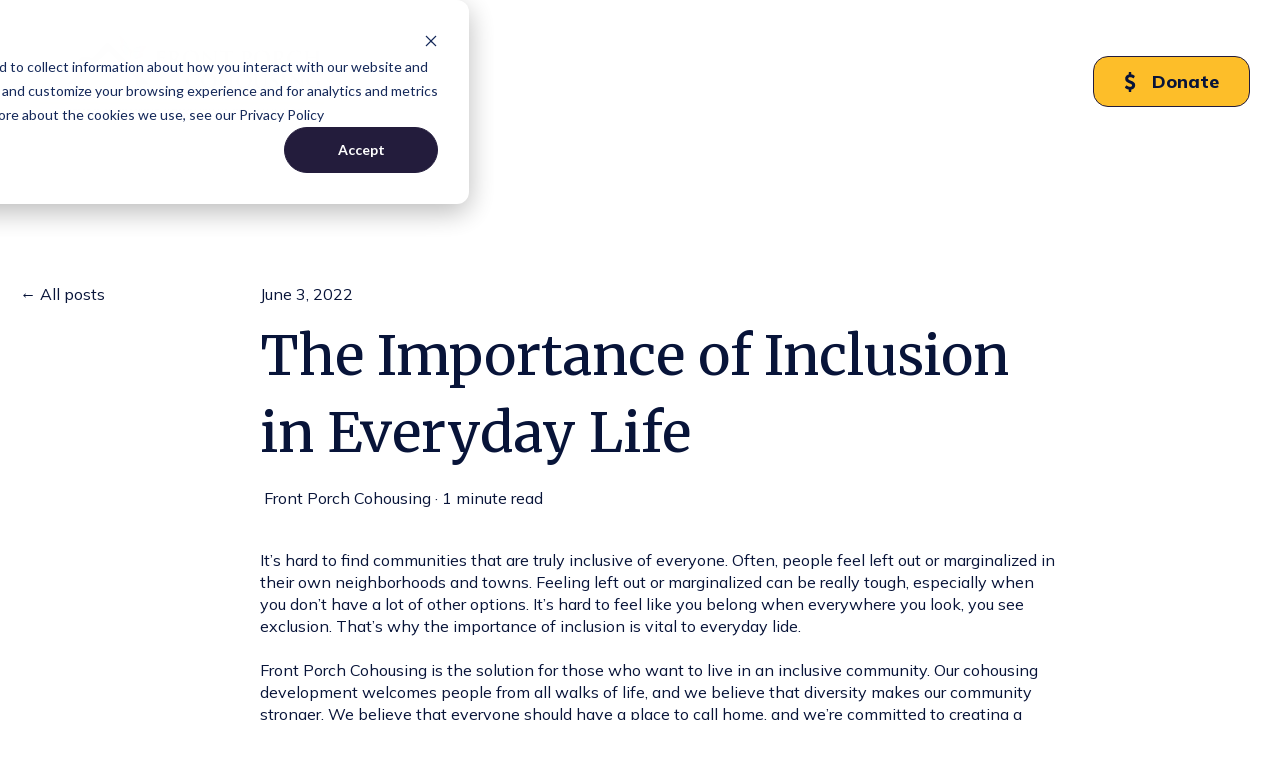

--- FILE ---
content_type: text/html; charset=UTF-8
request_url: https://frontporchcohousing.org/blog/the-importance-of-inclusion-in-everyday-life
body_size: 11662
content:
<!doctype html><html lang="en"><head>
    <meta charset="utf-8">
    
      <title>The Importance of Inclusion in Everyday Life -</title>
    
    
      <link rel="shortcut icon" href="https://frontporchcohousing.org/hubfs/FB%20170x170.png">
    
    <meta name="description" content="A community is only as good as the people it includes. Here’s why the importance of inclusion is essential to a powerful and healthy society.">
    
    
    
      
    
    
    
    
<meta name="viewport" content="width=device-width, initial-scale=1">

    
    <meta property="og:description" content="A community is only as good as the people it includes. Here’s why the importance of inclusion is essential to a powerful and healthy society.">
    <meta property="og:title" content="The Importance of Inclusion in Everyday Life -">
    <meta name="twitter:description" content="A community is only as good as the people it includes. Here’s why the importance of inclusion is essential to a powerful and healthy society.">
    <meta name="twitter:title" content="The Importance of Inclusion in Everyday Life -">

    

    
    <style>
a.cta_button{-moz-box-sizing:content-box !important;-webkit-box-sizing:content-box !important;box-sizing:content-box !important;vertical-align:middle}.hs-breadcrumb-menu{list-style-type:none;margin:0px 0px 0px 0px;padding:0px 0px 0px 0px}.hs-breadcrumb-menu-item{float:left;padding:10px 0px 10px 10px}.hs-breadcrumb-menu-divider:before{content:'›';padding-left:10px}.hs-featured-image-link{border:0}.hs-featured-image{float:right;margin:0 0 20px 20px;max-width:50%}@media (max-width: 568px){.hs-featured-image{float:none;margin:0;width:100%;max-width:100%}}.hs-screen-reader-text{clip:rect(1px, 1px, 1px, 1px);height:1px;overflow:hidden;position:absolute !important;width:1px}
</style>

<link rel="stylesheet" href="https://frontporchcohousing.org/hubfs/hub_generated/template_assets/1/100807650168/1750265044868/template_main.min.css">
<link rel="stylesheet" href="https://frontporchcohousing.org/hubfs/hub_generated/template_assets/1/100807841883/1750265038738/template_blog-post.min.css">
<link rel="stylesheet" href="https://frontporchcohousing.org/hubfs/hub_generated/template_assets/1/105926851453/1750265037967/template_theme-overrides.css">
<link rel="stylesheet" href="https://frontporchcohousing.org/hubfs/hub_generated/template_assets/1/105721853293/1744389277663/template_child.min.css">
<link rel="stylesheet" href="https://frontporchcohousing.org/hubfs/hub_generated/module_assets/1/100807840156/1750265029580/module_website-header.min.css">
<link rel="stylesheet" href="https://frontporchcohousing.org/hubfs/hub_generated/module_assets/1/100806750603/1750265029529/module_social-sharing.min.css">
<link rel="stylesheet" href="https://frontporchcohousing.org/hubfs/hub_generated/module_assets/1/100807657835/1750265029524/module_social-follow.min.css">
<style>
  @font-face {
    font-family: "Mulish";
    font-weight: 800;
    font-style: normal;
    font-display: swap;
    src: url("/_hcms/googlefonts/Mulish/800.woff2") format("woff2"), url("/_hcms/googlefonts/Mulish/800.woff") format("woff");
  }
  @font-face {
    font-family: "Mulish";
    font-weight: 700;
    font-style: normal;
    font-display: swap;
    src: url("/_hcms/googlefonts/Mulish/700.woff2") format("woff2"), url("/_hcms/googlefonts/Mulish/700.woff") format("woff");
  }
  @font-face {
    font-family: "Mulish";
    font-weight: 400;
    font-style: normal;
    font-display: swap;
    src: url("/_hcms/googlefonts/Mulish/regular.woff2") format("woff2"), url("/_hcms/googlefonts/Mulish/regular.woff") format("woff");
  }
  @font-face {
    font-family: "Mulish";
    font-weight: 600;
    font-style: normal;
    font-display: swap;
    src: url("/_hcms/googlefonts/Mulish/600.woff2") format("woff2"), url("/_hcms/googlefonts/Mulish/600.woff") format("woff");
  }
  @font-face {
    font-family: "Mulish";
    font-weight: 600;
    font-style: italic;
    font-display: swap;
    src: url("/_hcms/googlefonts/Mulish/600italic.woff2") format("woff2"), url("/_hcms/googlefonts/Mulish/600italic.woff") format("woff");
  }
  @font-face {
    font-family: "Mulish";
    font-weight: 400;
    font-style: normal;
    font-display: swap;
    src: url("/_hcms/googlefonts/Mulish/regular.woff2") format("woff2"), url("/_hcms/googlefonts/Mulish/regular.woff") format("woff");
  }
  @font-face {
    font-family: "Merriweather";
    font-weight: 400;
    font-style: normal;
    font-display: swap;
    src: url("/_hcms/googlefonts/Merriweather/regular.woff2") format("woff2"), url("/_hcms/googlefonts/Merriweather/regular.woff") format("woff");
  }
  @font-face {
    font-family: "Merriweather";
    font-weight: 400;
    font-style: normal;
    font-display: swap;
    src: url("/_hcms/googlefonts/Merriweather/regular.woff2") format("woff2"), url("/_hcms/googlefonts/Merriweather/regular.woff") format("woff");
  }
  @font-face {
    font-family: "Merriweather";
    font-weight: 700;
    font-style: normal;
    font-display: swap;
    src: url("/_hcms/googlefonts/Merriweather/700.woff2") format("woff2"), url("/_hcms/googlefonts/Merriweather/700.woff") format("woff");
  }
</style>

<!-- Editor Styles -->
<style id="hs_editor_style" type="text/css">
.header-row-0-force-full-width-section > .row-fluid {
  max-width: none !important;
}
/* HubSpot Styles (default) */
.header-row-0-padding {
  padding-top: 0px !important;
  padding-bottom: 0px !important;
  padding-left: 0px !important;
  padding-right: 0px !important;
}
.footer-row-0-padding {
  padding-top: 48px !important;
  padding-bottom: 48px !important;
}
.footer-row-1-padding {
  padding-top: 48px !important;
  padding-bottom: 48px !important;
}
.footer-column-8-margin {
  margin-bottom: 20px !important;
}
.footer-column-6-margin {
  margin-bottom: 20px !important;
}
.footer-column-2-margin {
  margin-bottom: 20px !important;
}
</style>
    <script type="application/ld+json">
{
  "mainEntityOfPage" : {
    "@type" : "WebPage",
    "@id" : "https://frontporchcohousing.org/blog/the-importance-of-inclusion-in-everyday-life"
  },
  "author" : {
    "name" : "Front Porch Cohousing",
    "url" : "https://frontporchcohousing.org/blog/author/front-porch-cohousing",
    "@type" : "Person"
  },
  "headline" : "The Importance of Inclusion in Everyday Life -",
  "datePublished" : "2022-06-03T18:59:58.000Z",
  "dateModified" : "2023-06-20T15:37:20.056Z",
  "publisher" : {
    "name" : "Front Porch Cohousing",
    "logo" : {
      "url" : "https://23498904.fs1.hubspotusercontent-na1.net/hubfs/23498904/FPC%20Logo%202000x2000.png",
      "@type" : "ImageObject"
    },
    "@type" : "Organization"
  },
  "@context" : "https://schema.org",
  "@type" : "BlogPosting",
  "image" : [ "https://23498904.fs1.hubspotusercontent-na1.net/hubfs/23498904/Imported_Blog_Media/Inclusion.jpg" ]
}
</script>


    
<!--  Added by GoogleTagManager integration -->
<script>
var _hsp = window._hsp = window._hsp || [];
window.dataLayer = window.dataLayer || [];
function gtag(){dataLayer.push(arguments);}

var useGoogleConsentModeV2 = true;
var waitForUpdateMillis = 1000;



var hsLoadGtm = function loadGtm() {
    if(window._hsGtmLoadOnce) {
      return;
    }

    if (useGoogleConsentModeV2) {

      gtag('set','developer_id.dZTQ1Zm',true);

      gtag('consent', 'default', {
      'ad_storage': 'denied',
      'analytics_storage': 'denied',
      'ad_user_data': 'denied',
      'ad_personalization': 'denied',
      'wait_for_update': waitForUpdateMillis
      });

      _hsp.push(['useGoogleConsentModeV2'])
    }

    (function(w,d,s,l,i){w[l]=w[l]||[];w[l].push({'gtm.start':
    new Date().getTime(),event:'gtm.js'});var f=d.getElementsByTagName(s)[0],
    j=d.createElement(s),dl=l!='dataLayer'?'&l='+l:'';j.async=true;j.src=
    'https://www.googletagmanager.com/gtm.js?id='+i+dl;f.parentNode.insertBefore(j,f);
    })(window,document,'script','dataLayer','GTM-NT997KM9');

    window._hsGtmLoadOnce = true;
};

_hsp.push(['addPrivacyConsentListener', function(consent){
  if(consent.allowed || (consent.categories && consent.categories.analytics)){
    hsLoadGtm();
  }
}]);

</script>

<!-- /Added by GoogleTagManager integration -->


<!-- Fundraise Up: the new standard for online giving -->
<script defer>
  (function(w, d, s, n, a) {
    if (!w[n]) {
      var methods = ['call', 'catch', 'on', 'once', 'set', 'then', 'track'];
      var i, fundraise = function(method) {
        return typeof method === 'function' ? fundraise.queue.push([arguments]) && fundraise 
               : function() { return fundraise.queue.push([method, arguments]) && fundraise };
      };
      
      var firstScript = d.getElementsByTagName(s)[0];
      var newScript = d.createElement(s);
      newScript.async = true;
      newScript.src = 'https://cdn.fundraiseup.com/widget/' + a;
      firstScript.parentNode.insertBefore(newScript, firstScript);

      fundraise.startTime = Date.now();
      fundraise.version = 4;
      fundraise.href = w.location.href;
      fundraise.queue = [];
      
      for (i = 0; i < methods.length; i++) fundraise[methods[i]] = fundraise(methods[i]);
      w[n] = fundraise;
    }
  })(window, document, 'script', 'FundraiseUp', 'ATTPLMXH');
</script>
<!-- End Fundraise Up -->

<!-- Facebook Domain Verification -->
<meta name="facebook-domain-verification" content="jwnrs2394fuoltvm7ft724x0x4rafc">

<!-- GiveCloud Donation Widget -->
<script defer>
  (function(d, s) {
    var scriptElement = d.createElement(s);
    scriptElement.async = true;
    scriptElement.src = "https://front-porch-cohousing.givecloud.co/v1/widgets.js";
    
    var firstScript = d.getElementsByTagName(s)[0];
    firstScript.parentNode.insertBefore(scriptElement, firstScript);
  })(document, "script");
</script>

<script src="//cdata.mpio.io/js/E3F1CCA277DD82.js" async defer></script>
<link rel="amphtml" href="https://frontporchcohousing.org/blog/the-importance-of-inclusion-in-everyday-life?hs_amp=true">

<meta property="og:image" content="https://frontporchcohousing.org/hubfs/Imported_Blog_Media/Inclusion.jpg">
<meta property="og:image:width" content="1254">
<meta property="og:image:height" content="837">

<meta name="twitter:image" content="https://frontporchcohousing.org/hubfs/Imported_Blog_Media/Inclusion.jpg">


<meta property="og:url" content="https://frontporchcohousing.org/blog/the-importance-of-inclusion-in-everyday-life">
<meta name="twitter:card" content="summary_large_image">

<link rel="canonical" href="https://frontporchcohousing.org/blog/the-importance-of-inclusion-in-everyday-life">
<style>
  .header__container {
    padding: 30px;
  }
  .header__menu-col {
    display: none;
  }
  footer {
    display: none;
  }
  @media only screen and (max-width: 768px) {
  .header__global .header__wrapper {
    flex-direction: column;
  }
}
</style>
<meta property="og:type" content="article">
<link rel="alternate" type="application/rss+xml" href="https://frontporchcohousing.org/blog/rss.xml">
<meta name="twitter:domain" content="frontporchcohousing.org">
<script src="//platform.linkedin.com/in.js" type="text/javascript">
    lang: en_US
</script>

<meta http-equiv="content-language" content="en">







        
    <script type="application/ld+json">
      {
        "@context" : "http://schema.org",
        "@type" : "Article",
        "headline" : "The Importance of Inclusion in Everyday Life",
        "image": "https://23498904.fs1.hubspotusercontent-na1.net/hubfs/23498904/Imported_Blog_Media/Inclusion.jpg",
        "author": {
          "@type": "Person",
          "name": ["Front Porch Cohousing"]
        },
        "publisher": {
          "@type": "Organization",
          "name": "Front Porch Cohousing",
          "logo": {
            "@type": "ImageObject",
            "url": "https://23498904.fs1.hubspotusercontent-na1.net/hubfs/23498904/FPC%20Logo%202000x2000.png"
          }
        },
        "description": "A community is only as good as the people it includes. Here’s why the importance of inclusion is essential to a powerful and healthy society.",  
        "datePublished": "2022-06-03T18:59:58+0000", 
        "url" : "https://frontporchcohousing.org/blog/the-importance-of-inclusion-in-everyday-life"
      }
    </script>    
  <meta name="generator" content="HubSpot"></head>
  <body>
<!--  Added by GoogleTagManager integration -->
<noscript><iframe src="https://www.googletagmanager.com/ns.html?id=GTM-NT997KM9" height="0" width="0" style="display:none;visibility:hidden"></iframe></noscript>

<!-- /Added by GoogleTagManager integration -->

    <div class="body-wrapper   hs-content-id-121481727128 hs-blog-post hs-blog-id-121356993958">
      
        <div data-global-resource-path="Generator-child/templates/partials/header.html"><header class="header">

  

  <a href="#main-content" class="header__skip">Skip to content</a>

  <div class="container-fluid">
<div class="row-fluid-wrapper">
<div class="row-fluid">
<div class="span12 widget-span widget-type-cell " style="" data-widget-type="cell" data-x="0" data-w="12">

<div class="row-fluid-wrapper row-depth-1 row-number-1 dnd-section header-row-0-padding header-row-0-force-full-width-section">
<div class="row-fluid ">
<div class="span12 widget-span widget-type-custom_widget dnd-module" style="" data-widget-type="custom_widget" data-x="0" data-w="12">
<div id="hs_cos_wrapper_header-module-1" class="hs_cos_wrapper hs_cos_wrapper_widget hs_cos_wrapper_type_module" style="" data-hs-cos-general-type="widget" data-hs-cos-type="module">





























<style>
#hs_cos_wrapper_header-module-1 .header__global .header__top {}

#hs_cos_wrapper_header-module-1 .header__global .header__language-switcher-current-label>span {}

#hs_cos_wrapper_header-module-1 .header__global .header__language-switcher:hover .header__language-switcher-current-label>span,
#hs_cos_wrapper_header-module-1 .header__global .header__language-switcher:focus .header__language-switcher-current-label>span {}

#hs_cos_wrapper_header-module-1 .header__global .header__language-switcher .lang_list_class a:hover,
#hs_cos_wrapper_header-module-1 .header__global .header__language-switcher .lang_list_class a:focus {}

#hs_cos_wrapper_header-module-1 .header__global .header__language-switcher .lang_list_class a:active {}

#hs_cos_wrapper_header-module-1 .header__global .header__menu-link {}

#hs_cos_wrapper_header-module-1 .header__global .header__menu-item--depth-1>.header__menu-link:hover,
#hs_cos_wrapper_header-module-1 .header__global .header__menu-item--depth-1>.header__menu-link:focus {}

#hs_cos_wrapper_header-module-1 .header__global .header__menu-item--depth-1>.header__menu-link:active {}

#hs_cos_wrapper_header-module-1 .header__global .header__menu-item--depth-1>.header__menu-link--active-link {}

#hs_cos_wrapper_header-module-1 .header__global .header__menu-submenu .header__menu-link:hover,
#hs_cos_wrapper_header-module-1 .header__global .header__menu-submenu .header__menu-link:focus {}

#hs_cos_wrapper_header-module-1 .header__global .button { background-color:rgba(#null,0.0); }

#hs_cos_wrapper_header-module-1 .header__global .button:hover,
#hs_cos_wrapper_header-module-1 .header__global .button:focus { background-color:rgba(#null,0.0); }

#hs_cos_wrapper_header-module-1 .header__global .button:active { background-color:rgba(#null,0.0); }

@media (max-width:-1px) {
  #hs_cos_wrapper_header-module-1 .header__global .header__top { display:none; }

  #hs_cos_wrapper_header-module-1 .header__global.header__container--centered .header__wrapper--bottom {
    justify-content:space-around;
    text-align:left;
  }

  #hs_cos_wrapper_header-module-1 .header__global.header__container--centered .header__logo-col,
  #hs_cos_wrapper_header-module-1 .header__global.header__container--centered .header__menu-col {
    margin-bottom:0;
    width:auto;
  }

  #hs_cos_wrapper_header-module-1 .header__global .header__language-switcher .lang_list_class {
    border:none;
    display:none;
    position:static;
    width:100%;
  }

  #hs_cos_wrapper_header-module-1 .header__global .header__language-switcher-label--open .lang_list_class { display:block; }

  #hs_cos_wrapper_header-module-1 .header__global .header__language-switcher-current-label {
    display:block;
    margin:0;
    order:1;
    padding:1rem 0 1rem 1.4rem;
    width:80%;
  }

  #hs_cos_wrapper_header-module-1 .header__global .header__language-switcher .globe_class {
    height:auto;
    width:100%;
  }

  #hs_cos_wrapper_header-module-1 .header__global .header__language-switcher-label {
    display:flex;
    flex-wrap:wrap;
  }

  #hs_cos_wrapper_header-module-1 .header__global .header__language-switcher-child-toggle,
  #hs_cos_wrapper_header-module-1 .header__global .header__language-switcher-child-toggle:hover,
  #hs_cos_wrapper_header-module-1 .header__global .header__language-switcher-child-toggle:focus,
  #hs_cos_wrapper_header-module-1 .header__global .header__language-switcher-child-toggle:active {
    border:0;
    cursor:pointer;
    position:absolute;
    right:0;
    top:0;
  }

  #hs_cos_wrapper_header-module-1 .header__global .header__language-switcher-child-toggle svg { margin-left:0; }

  #hs_cos_wrapper_header-module-1 .header__global .header__language-switcher-child-toggle--open svg {
    transform:rotate(180deg);
    transform-origin:50% 50%;
    transition:transform 0.4s;
  }

  #hs_cos_wrapper_header-module-1 .header__global .header__menu--desktop { display:none; }

  #hs_cos_wrapper_header-module-1 .header__global .header__menu-container--mobile { display:block; }

  #hs_cos_wrapper_header-module-1 .header__global .header__menu--show { display:block; }

  #hs_cos_wrapper_header-module-1 .header__global .header__menu-item {
    display:block;
    text-align:left;
    width:100%;
  }

  #hs_cos_wrapper_header-module-1 .header__global .header__menu-link { display:block; }

  #hs_cos_wrapper_header-module-1 .header__global .header__menu-item--has-submenu .header__menu-link { width:80%; }

  #hs_cos_wrapper_header-module-1 .header__global .header__menu-submenu,
  #hs_cos_wrapper_header-module-1 .header__global .header__menu-submenu--level-3,
  #hs_cos_wrapper_header-module-1 .header__global .header__menu-item--depth-1:nth-last-child(-n+2) .header__menu-submenu--level-3 {
    border:none;
    position:static;
    width:100%;
  }

  #hs_cos_wrapper_header-module-1 .header__global .header__menu-item--open>.header__menu-submenu { display:block; }

  #hs_cos_wrapper_header-module-1 .header__global .header__menu-item--depth-2>.header__menu-link { margin-left:20px; }

  #hs_cos_wrapper_header-module-1 .header__global .header__menu-item--depth-3>.header__menu-link { margin-left:40px; }

  #hs_cos_wrapper_header-module-1 .header__global .header__menu-item--depth-5>.header__menu-link,
  #hs_cos_wrapper_header-module-1 .header__global .header__menu-item--depth-6>.header__menu-link,
  #hs_cos_wrapper_header-module-1 .header__global .header__menu-item--depth-7>.header__menu-link,
  #hs_cos_wrapper_header-module-1 .header__global .header__menu-item--depth-8>.header__menu-link,
  #hs_cos_wrapper_header-module-1 .header__global .header__menu-item--depth-9>.header__menu-link,
  #hs_cos_wrapper_header-module-1 .header__global .header__menu-item--depth-10>.header__menu-link { margin-left:40px; }

  #hs_cos_wrapper_header-module-1 .header__global .header__menu-child-toggle,
  #hs_cos_wrapper_header-module-1 .header__global .header__menu-child-toggle:hover,
  #hs_cos_wrapper_header-module-1 .header__global .header__menu-child-toggle:focus,
  #hs_cos_wrapper_header-module-1 .header__global .header__menu-child-toggle:active {
    border:0;
    cursor:pointer;
    position:absolute;
    right:0;
    top:0;
  }

  #hs_cos_wrapper_header-module-1 .header__global .header__menu-child-toggle svg { margin-left:0; }

  #hs_cos_wrapper_header-module-1 .header__global .header__menu-child-toggle--open svg {
    transform:rotate(180deg);
    transform-origin:50% 50%;
    transition:transform 0.4s;
  }

  #hs_cos_wrapper_header-module-1 .header__global .header__menu-toggle--show { display:block; }

  #hs_cos_wrapper_header-module-1 .header__global .header__button-col { display:none; }

  #hs_cos_wrapper_header-module-1 .header__global .header__container--centered .header__wrapper--top { display:none; }
}

@media (min-width:-1px) {
  #hs_cos_wrapper_header-module-1 .header__global.header__container--left .header__menu-col { flex:2 0 0; }

  #hs_cos_wrapper_header-module-1 .header__global .header__menu-submenu .header__menu-child-toggle { margin-left:auto; }

  #hs_cos_wrapper_header-module-1 .header__global .header__language-switcher .lang_list_class .lang_switcher_link { padding:1rem 1.4rem; }
}


</style>









  <div class="header__global header__container header__container--left">

    
    <div class="header__bottom">
      <div class="header__wrapper header__wrapper--bottom">
        <div class="header__logo-col">
          

  
    
  

  <div class="header__logo">

    
      <a class="header__logo-link" href="/">
    

      

      

        <img class="header__logo-image" src="https://frontporchcohousing.org/hs-fs/hubfs/FPC%20Logo%202000x2000.png?width=1079&amp;height=354&amp;name=FPC%20Logo%202000x2000.png" loading="eager" alt="" height="354" width="1079" srcset="https://frontporchcohousing.org/hs-fs/hubfs/FPC%20Logo%202000x2000.png?width=540&amp;height=177&amp;name=FPC%20Logo%202000x2000.png 540w, https://frontporchcohousing.org/hs-fs/hubfs/FPC%20Logo%202000x2000.png?width=1079&amp;height=354&amp;name=FPC%20Logo%202000x2000.png 1079w, https://frontporchcohousing.org/hs-fs/hubfs/FPC%20Logo%202000x2000.png?width=1619&amp;height=531&amp;name=FPC%20Logo%202000x2000.png 1619w, https://frontporchcohousing.org/hs-fs/hubfs/FPC%20Logo%202000x2000.png?width=2158&amp;height=708&amp;name=FPC%20Logo%202000x2000.png 2158w, https://frontporchcohousing.org/hs-fs/hubfs/FPC%20Logo%202000x2000.png?width=2698&amp;height=885&amp;name=FPC%20Logo%202000x2000.png 2698w, https://frontporchcohousing.org/hs-fs/hubfs/FPC%20Logo%202000x2000.png?width=3237&amp;height=1062&amp;name=FPC%20Logo%202000x2000.png 3237w" sizes="(max-width: 1079px) 100vw, 1079px">

      

      

    
      </a>
    

  </div>


        </div>
        <div class="header__menu-col">
          

  <nav class="header__menu header__menu--desktop" aria-label="Desktop navigation">
    <ul class="header__menu-wrapper no-list">
      

  

  

  
    
    <li class="header__menu-item header__menu-item--depth-1 header__menu-item--has-submenu hs-skip-lang-url-rewrite">    
      
      <span class="header__menu-link header__menu-link--toggle " aria-haspopup="true" aria-expanded="false">About</span>
      
      
        
          <button class="header__menu-child-toggle no-button" aria-expanded="false">
            <span class="show-for-sr">Show submenu for About</span>
              <svg version="1.0" xmlns="http://www.w3.org/2000/svg" viewbox="0 0 448 512" aria-hidden="true"><g id="chevron-down1_layer"><path d="M207.029 381.476L12.686 187.132c-9.373-9.373-9.373-24.569 0-33.941l22.667-22.667c9.357-9.357 24.522-9.375 33.901-.04L224 284.505l154.745-154.021c9.379-9.335 24.544-9.317 33.901.04l22.667 22.667c9.373 9.373 9.373 24.569 0 33.941L240.971 381.476c-9.373 9.372-24.569 9.372-33.942 0z" /></g></svg>
          </button>
          <ul class="header__menu-submenu header__menu-submenu--level-2 no-list">
            
            
              
    <li class="header__menu-item header__menu-item--depth-2  hs-skip-lang-url-rewrite">    
      
      <a class="header__menu-link  " href="https://frontporchcohousing.org/about">About Us </a>
      
      
    </li>
  
            
              
    <li class="header__menu-item header__menu-item--depth-2  hs-skip-lang-url-rewrite">    
      
      <a class="header__menu-link  " href="https://frontporchcohousing.org/about/our-values">Our Values </a>
      
      
    </li>
  
            
              
    <li class="header__menu-item header__menu-item--depth-2  hs-skip-lang-url-rewrite">    
      
      <a class="header__menu-link  " href="https://frontporchcohousing.org/about/team">Our Team </a>
      
      
    </li>
  
            
              
    <li class="header__menu-item header__menu-item--depth-2  hs-skip-lang-url-rewrite">    
      
      <a class="header__menu-link  " href="https://frontporchcohousing.org/partners">Our Partners</a>
      
      
    </li>
  
            
              
    <li class="header__menu-item header__menu-item--depth-2  hs-skip-lang-url-rewrite">    
      
      <a class="header__menu-link  " href="https://frontporchcohousing.org/contact-us">Contact Us </a>
      
      
    </li>
  
            
          </ul>
        
      
    </li>
  
  
    
    <li class="header__menu-item header__menu-item--depth-1  hs-skip-lang-url-rewrite">    
      
      <a class="header__menu-link  " href="https://frontporchcohousing.org/why-neuro-inclusive-cohousing">Why Cohousing?</a>
      
      
    </li>
  
  
    
    <li class="header__menu-item header__menu-item--depth-1 header__menu-item--has-submenu hs-skip-lang-url-rewrite">    
      
      <a class="header__menu-link header__menu-link--toggle " href="https://frontporchcohousing.org/life-on-the-porch" aria-haspopup="true" aria-expanded="false">Life on the Porch</a>
      
      
        
          <button class="header__menu-child-toggle no-button" aria-expanded="false">
            <span class="show-for-sr">Show submenu for Life on the Porch</span>
              <svg version="1.0" xmlns="http://www.w3.org/2000/svg" viewbox="0 0 448 512" aria-hidden="true"><g id="chevron-down1_layer"><path d="M207.029 381.476L12.686 187.132c-9.373-9.373-9.373-24.569 0-33.941l22.667-22.667c9.357-9.357 24.522-9.375 33.901-.04L224 284.505l154.745-154.021c9.379-9.335 24.544-9.317 33.901.04l22.667 22.667c9.373 9.373 9.373 24.569 0 33.941L240.971 381.476c-9.373 9.372-24.569 9.372-33.942 0z" /></g></svg>
          </button>
          <ul class="header__menu-submenu header__menu-submenu--level-2 no-list">
            
            
              
    <li class="header__menu-item header__menu-item--depth-2  hs-skip-lang-url-rewrite">    
      
      <a class="header__menu-link  " href="https://frontporchcohousing.org/neuro-inclusive-cohousing-project-update">Neuro-Inclusive Project Update</a>
      
      
    </li>
  
            
              
    <li class="header__menu-item header__menu-item--depth-2  hs-skip-lang-url-rewrite">    
      
      <a class="header__menu-link  " href="https://frontporchcohousing.org/living-with-us/express-interest">Join Us</a>
      
      
    </li>
  
            
          </ul>
        
      
    </li>
  
  
    
    <li class="header__menu-item header__menu-item--depth-1  hs-skip-lang-url-rewrite">    
      
      <a class="header__menu-link  " href="https://frontporchcohousing.org/ways-to-give">Ways to Give</a>
      
      
    </li>
  
  
    
    <li class="header__menu-item header__menu-item--depth-1  hs-skip-lang-url-rewrite">    
      
      <a class="header__menu-link  " href="https://frontporchcohousing.org/blog">Blog</a>
      
      
    </li>
  
  


    </ul>
  </nav>


          

  <div class="header__menu-container header__menu-container--mobile">
    <button class="header__menu-toggle header__menu-toggle--open header__menu-toggle--show no-button">
      <span class="show-for-sr">Open main navigation</span>
      <svg version="1.0" xmlns="http://www.w3.org/2000/svg" viewbox="0 0 448 512" width="24" aria-hidden="true"><g id="bars1_layer"><path d="M16 132h416c8.837 0 16-7.163 16-16V76c0-8.837-7.163-16-16-16H16C7.163 60 0 67.163 0 76v40c0 8.837 7.163 16 16 16zm0 160h416c8.837 0 16-7.163 16-16v-40c0-8.837-7.163-16-16-16H16c-8.837 0-16 7.163-16 16v40c0 8.837 7.163 16 16 16zm0 160h416c8.837 0 16-7.163 16-16v-40c0-8.837-7.163-16-16-16H16c-8.837 0-16 7.163-16 16v40c0 8.837 7.163 16 16 16z" /></g></svg>
    </button>
    <button class="header__menu-toggle header__menu-toggle--close no-button">
      <span class="show-for-sr">Close main navigation</span>
      <svg version="1.0" xmlns="http://www.w3.org/2000/svg" viewbox="0 0 384 512" width="24" aria-hidden="true"><g id="times2_layer"><path d="M323.1 441l53.9-53.9c9.4-9.4 9.4-24.5 0-33.9L279.8 256l97.2-97.2c9.4-9.4 9.4-24.5 0-33.9L323.1 71c-9.4-9.4-24.5-9.4-33.9 0L192 168.2 94.8 71c-9.4-9.4-24.5-9.4-33.9 0L7 124.9c-9.4 9.4-9.4 24.5 0 33.9l97.2 97.2L7 353.2c-9.4 9.4-9.4 24.5 0 33.9L60.9 441c9.4 9.4 24.5 9.4 33.9 0l97.2-97.2 97.2 97.2c9.3 9.3 24.5 9.3 33.9 0z" /></g></svg>
    </button>
    <nav class="header__menu header__menu--mobile" aria-label="Mobile navigation">
      <ul class="header__menu-wrapper no-list">
        

  

  

  
    
    <li class="header__menu-item header__menu-item--depth-1 header__menu-item--has-submenu hs-skip-lang-url-rewrite">    
      
      <span class="header__menu-link header__menu-link--toggle " aria-haspopup="true" aria-expanded="false">About</span>
      
      
        
          <button class="header__menu-child-toggle no-button" aria-expanded="false">
            <span class="show-for-sr">Show submenu for About</span>
              <svg version="1.0" xmlns="http://www.w3.org/2000/svg" viewbox="0 0 448 512" aria-hidden="true"><g id="chevron-down3_layer"><path d="M207.029 381.476L12.686 187.132c-9.373-9.373-9.373-24.569 0-33.941l22.667-22.667c9.357-9.357 24.522-9.375 33.901-.04L224 284.505l154.745-154.021c9.379-9.335 24.544-9.317 33.901.04l22.667 22.667c9.373 9.373 9.373 24.569 0 33.941L240.971 381.476c-9.373 9.372-24.569 9.372-33.942 0z" /></g></svg>
          </button>
          <ul class="header__menu-submenu header__menu-submenu--level-2 no-list">
            
            
              
    <li class="header__menu-item header__menu-item--depth-2  hs-skip-lang-url-rewrite">    
      
      <a class="header__menu-link  " href="https://frontporchcohousing.org/about">About Us </a>
      
      
    </li>
  
            
              
    <li class="header__menu-item header__menu-item--depth-2  hs-skip-lang-url-rewrite">    
      
      <a class="header__menu-link  " href="https://frontporchcohousing.org/about/our-values">Our Values </a>
      
      
    </li>
  
            
              
    <li class="header__menu-item header__menu-item--depth-2  hs-skip-lang-url-rewrite">    
      
      <a class="header__menu-link  " href="https://frontporchcohousing.org/about/team">Our Team </a>
      
      
    </li>
  
            
              
    <li class="header__menu-item header__menu-item--depth-2  hs-skip-lang-url-rewrite">    
      
      <a class="header__menu-link  " href="https://frontporchcohousing.org/partners">Our Partners</a>
      
      
    </li>
  
            
              
    <li class="header__menu-item header__menu-item--depth-2  hs-skip-lang-url-rewrite">    
      
      <a class="header__menu-link  " href="https://frontporchcohousing.org/contact-us">Contact Us </a>
      
      
    </li>
  
            
          </ul>
        
      
    </li>
  
  
    
    <li class="header__menu-item header__menu-item--depth-1  hs-skip-lang-url-rewrite">    
      
      <a class="header__menu-link  " href="https://frontporchcohousing.org/why-neuro-inclusive-cohousing">Why Cohousing?</a>
      
      
    </li>
  
  
    
    <li class="header__menu-item header__menu-item--depth-1 header__menu-item--has-submenu hs-skip-lang-url-rewrite">    
      
      <a class="header__menu-link header__menu-link--toggle " href="https://frontporchcohousing.org/life-on-the-porch" aria-haspopup="true" aria-expanded="false">Life on the Porch</a>
      
      
        
          <button class="header__menu-child-toggle no-button" aria-expanded="false">
            <span class="show-for-sr">Show submenu for Life on the Porch</span>
              <svg version="1.0" xmlns="http://www.w3.org/2000/svg" viewbox="0 0 448 512" aria-hidden="true"><g id="chevron-down4_layer"><path d="M207.029 381.476L12.686 187.132c-9.373-9.373-9.373-24.569 0-33.941l22.667-22.667c9.357-9.357 24.522-9.375 33.901-.04L224 284.505l154.745-154.021c9.379-9.335 24.544-9.317 33.901.04l22.667 22.667c9.373 9.373 9.373 24.569 0 33.941L240.971 381.476c-9.373 9.372-24.569 9.372-33.942 0z" /></g></svg>
          </button>
          <ul class="header__menu-submenu header__menu-submenu--level-2 no-list">
            
            
              
    <li class="header__menu-item header__menu-item--depth-2  hs-skip-lang-url-rewrite">    
      
      <a class="header__menu-link  " href="https://frontporchcohousing.org/neuro-inclusive-cohousing-project-update">Neuro-Inclusive Project Update</a>
      
      
    </li>
  
            
              
    <li class="header__menu-item header__menu-item--depth-2  hs-skip-lang-url-rewrite">    
      
      <a class="header__menu-link  " href="https://frontporchcohousing.org/living-with-us/express-interest">Join Us</a>
      
      
    </li>
  
            
          </ul>
        
      
    </li>
  
  
    
    <li class="header__menu-item header__menu-item--depth-1  hs-skip-lang-url-rewrite">    
      
      <a class="header__menu-link  " href="https://frontporchcohousing.org/ways-to-give">Ways to Give</a>
      
      
    </li>
  
  
    
    <li class="header__menu-item header__menu-item--depth-1  hs-skip-lang-url-rewrite">    
      
      <a class="header__menu-link  " href="https://frontporchcohousing.org/blog">Blog</a>
      
      
    </li>
  
  


        
        
          <li class="header__menu-item header__menu-item--button header__menu-item--depth-1 hs-skip-lang-url-rewrite">

  

  

  

  

  
  
  
  
  

  <a href="https://frontporchcohousing.org/?give=8NDR96EK&amp;hsLang=en" class="header__button button   ">

    
      <span id="hs_cos_wrapper_header-module-1_" class="hs_cos_wrapper hs_cos_wrapper_widget hs_cos_wrapper_type_icon header__button-icon button__icon" style="" data-hs-cos-general-type="widget" data-hs-cos-type="icon"><svg version="1.0" xmlns="http://www.w3.org/2000/svg" viewbox="0 0 320 512" aria-hidden="true"><g id="dollar-sign5_layer"><path d="M113.411 169.375c0-23.337 21.536-38.417 54.865-38.417 26.726 0 54.116 12.263 76.461 28.333 5.88 4.229 14.13 2.354 17.575-4.017l23.552-43.549c2.649-4.898 1.596-10.991-2.575-14.68-24.281-21.477-59.135-34.09-91.289-37.806V12c0-6.627-5.373-12-12-12h-40c-6.627 0-12 5.373-12 12v49.832c-58.627 13.29-97.299 55.917-97.299 108.639 0 123.533 184.765 110.81 184.765 169.414 0 19.823-16.311 41.158-52.124 41.158-30.751 0-62.932-15.88-87.848-35.887-5.31-4.264-13.082-3.315-17.159 2.14l-30.389 40.667c-3.627 4.854-3.075 11.657 1.302 15.847 24.049 23.02 59.249 41.255 98.751 47.973V500c0 6.627 5.373 12 12 12h40c6.627 0 12-5.373 12-12v-47.438c65.72-10.215 106.176-59.186 106.176-116.516.001-119.688-184.764-103.707-184.764-166.671z" /></g></svg></span>
    
    Donate

  </a>

</li>
        
      </ul>
    </nav>
  </div>


        </div>
        
          <div class="header__button-col">
            

  

  

  

  

  
  
  
  
  

  <a href="https://frontporchcohousing.org/?give=8NDR96EK&amp;hsLang=en" class="header__button button   ">

    
      <span id="hs_cos_wrapper_header-module-1_" class="hs_cos_wrapper hs_cos_wrapper_widget hs_cos_wrapper_type_icon header__button-icon button__icon" style="" data-hs-cos-general-type="widget" data-hs-cos-type="icon"><svg version="1.0" xmlns="http://www.w3.org/2000/svg" viewbox="0 0 320 512" aria-hidden="true"><g id="dollar-sign1_layer"><path d="M113.411 169.375c0-23.337 21.536-38.417 54.865-38.417 26.726 0 54.116 12.263 76.461 28.333 5.88 4.229 14.13 2.354 17.575-4.017l23.552-43.549c2.649-4.898 1.596-10.991-2.575-14.68-24.281-21.477-59.135-34.09-91.289-37.806V12c0-6.627-5.373-12-12-12h-40c-6.627 0-12 5.373-12 12v49.832c-58.627 13.29-97.299 55.917-97.299 108.639 0 123.533 184.765 110.81 184.765 169.414 0 19.823-16.311 41.158-52.124 41.158-30.751 0-62.932-15.88-87.848-35.887-5.31-4.264-13.082-3.315-17.159 2.14l-30.389 40.667c-3.627 4.854-3.075 11.657 1.302 15.847 24.049 23.02 59.249 41.255 98.751 47.973V500c0 6.627 5.373 12 12 12h40c6.627 0 12-5.373 12-12v-47.438c65.72-10.215 106.176-59.186 106.176-116.516.001-119.688-184.764-103.707-184.764-166.671z" /></g></svg></span>
    
    Donate

  </a>


          </div>
        
      </div>
    </div>

  </div>





</div>

</div><!--end widget-span -->
</div><!--end row-->
</div><!--end row-wrapper -->

</div><!--end widget-span -->
</div>
</div>
</div>

</header></div>
      

      
      <main id="main-content">
        



<div class="content-wrapper">

  

  <div class="blog-post__column-wrapper">

    <div class="blog-post__left-sidebar">

      <a class="btn__back-to-posts" href="https://frontporchcohousing.org/blog/all">
        All posts
      </a>   

    </div>
  
    <div class="blog-post-section">
      <article class="blog-post">
        <time datetime="2022-06-03 18:59:58" class="blog-post__timestamp">
          June 3, 2022
        </time>
        <h1 class="blog-post_hero-content"><span id="hs_cos_wrapper_name" class="hs_cos_wrapper hs_cos_wrapper_meta_field hs_cos_wrapper_type_text" style="" data-hs-cos-general-type="meta_field" data-hs-cos-type="text">The Importance of Inclusion in Everyday Life</span></h1>
        <div class="blog-post__meta">
          <div class="blog-post__author">
            &nbsp;
            <span class="blog-post__author-name">
              Front Porch Cohousing
            </span>
            <span>&nbsp;·&nbsp;</span>            
            <span class="reading-minutes">
              
              
              
              

              
                1 minute read
              
            </span>          
          </div>        
        </div>
        <div class="blog-post__body">
          <span id="hs_cos_wrapper_post_body" class="hs_cos_wrapper hs_cos_wrapper_meta_field hs_cos_wrapper_type_rich_text" style="" data-hs-cos-general-type="meta_field" data-hs-cos-type="rich_text"><p>It’s hard to find communities that are truly inclusive of everyone. Often, people feel left out or marginalized in their own neighborhoods and towns. Feeling left out or marginalized can be really tough, especially when you don’t have a lot of other options. It’s hard to feel like you belong when everywhere you look, you see exclusion. That’s why the importance of inclusion is vital to everyday lide.</p> 
<!--more--><p>Front Porch Cohousing is the solution for those who want to live in an inclusive community. Our cohousing development welcomes people from all walks of life, and we believe that diversity makes our community stronger. We believe that everyone should have a place to call home, and we’re committed to creating a community that is welcoming for everyone.</p> 
<h2>Neuro-Inclusion</h2> 
<p>Inclusion is an essential part of a healthy, functioning society. It’s something most people take for granted, but it’s not always present in every corner of the world. Inclusion is about ensuring that everyone has a place and a voice in our communities. It means we are all able to access the same opportunities and services as anyone else. Inclusion impacts practically every aspect of life, from education to housing and everything in between. It’s important to be aware of the different ways inclusion can positively impact your life, so you can seek out inclusive environments and support inclusive causes when possible. We understand that this can be a lot to take in; after all, there are many facets to inclusion that cannot possibly be covered in one article. If you want to learn more about the importance of inclusion or how you can support inclusive initiatives in your community, read on for some useful information on this important topic…</p> 
<div class="wp-block-file">
 <a href="https://frontporchcohousing.org/wp-content/uploads/sites/406/2022/06/The-Importance-of-Inclusion-in-Everyday-Life-a-FPC-Perspective.pdf">The Importance of Inclusion in Everyday Life – a FPC Perspective</a>
 <a href="https://frontporchcohousing.org/wp-content/uploads/sites/406/2022/06/The-Importance-of-Inclusion-in-Everyday-Life-a-FPC-Perspective.pdf" class="wp-block-file__button">Download</a>
</div> 
<p><a href="https://diversity.social/why-is-diversity-important/" target="_blank" rel="noreferrer noopener">Here’s another great articl</a>e on the importance of inclusion and diversity in business and society.</p></span>
        </div>     
        
        <div>
          <div id="hs_cos_wrapper_social_sharing" class="hs_cos_wrapper hs_cos_wrapper_widget hs_cos_wrapper_type_module" style="" data-hs-cos-general-type="widget" data-hs-cos-type="module">


  








<div class="social-sharing">

  
    <span class="social-sharing__share-text">Share:</span>
  

  

  

    

    
    
      
    

    

    <a class="social-sharing__link" href="http://www.facebook.com/share.php?u=https://frontporchcohousing.org/blog/the-importance-of-inclusion-in-everyday-life" target="_blank" rel="noopener">
      <span class="icon--small  ">
        <span id="hs_cos_wrapper_social_sharing_" class="hs_cos_wrapper hs_cos_wrapper_widget hs_cos_wrapper_type_icon social-sharing__icon icon" style="" data-hs-cos-general-type="widget" data-hs-cos-type="icon"><svg version="1.0" xmlns="http://www.w3.org/2000/svg" viewbox="0 0 264 512" aria-labelledby="facebook-f1" role="img"><title id="facebook-f1">facebook-f icon</title><g id="facebook-f1_layer"><path d="M76.7 512V283H0v-91h76.7v-71.7C76.7 42.4 124.3 0 193.8 0c33.3 0 61.9 2.5 70.2 3.6V85h-48.2c-37.8 0-45.1 18-45.1 44.3V192H256l-11.7 91h-73.6v229" /></g></svg></span>
      </span>
    </a>

  

    

    
    
      
    

    

    <a class="social-sharing__link" href="http://www.linkedin.com/shareArticle?mini=true&amp;url=https://frontporchcohousing.org/blog/the-importance-of-inclusion-in-everyday-life" target="_blank" rel="noopener">
      <span class="icon--small  ">
        <span id="hs_cos_wrapper_social_sharing_" class="hs_cos_wrapper hs_cos_wrapper_widget hs_cos_wrapper_type_icon social-sharing__icon icon" style="" data-hs-cos-general-type="widget" data-hs-cos-type="icon"><svg version="1.0" xmlns="http://www.w3.org/2000/svg" viewbox="0 0 448 512" aria-labelledby="linkedin-in2" role="img"><title id="linkedin-in2">linkedin-in icon</title><g id="linkedin-in2_layer"><path d="M100.3 480H7.4V180.9h92.9V480zM53.8 140.1C24.1 140.1 0 115.5 0 85.8 0 56.1 24.1 32 53.8 32c29.7 0 53.8 24.1 53.8 53.8 0 29.7-24.1 54.3-53.8 54.3zM448 480h-92.7V334.4c0-34.7-.7-79.2-48.3-79.2-48.3 0-55.7 37.7-55.7 76.7V480h-92.8V180.9h89.1v40.8h1.3c12.4-23.5 42.7-48.3 87.9-48.3 94 0 111.3 61.9 111.3 142.3V480z" /></g></svg></span>
      </span>
    </a>

  

    

    
    
      
    

    

    <a class="social-sharing__link" href="https://twitter.com/intent/tweet?url=https://frontporchcohousing.org/blog/the-importance-of-inclusion-in-everyday-life" target="_blank" rel="noopener">
      <span class="icon--small  ">
        <span id="hs_cos_wrapper_social_sharing_" class="hs_cos_wrapper hs_cos_wrapper_widget hs_cos_wrapper_type_icon social-sharing__icon icon" style="" data-hs-cos-general-type="widget" data-hs-cos-type="icon"><svg version="1.0" xmlns="http://www.w3.org/2000/svg" viewbox="0 0 512 512" aria-labelledby="twitter3" role="img"><title id="twitter3">twitter icon</title><g id="twitter3_layer"><path d="M459.37 151.716c.325 4.548.325 9.097.325 13.645 0 138.72-105.583 298.558-298.558 298.558-59.452 0-114.68-17.219-161.137-47.106 8.447.974 16.568 1.299 25.34 1.299 49.055 0 94.213-16.568 130.274-44.832-46.132-.975-84.792-31.188-98.112-72.772 6.498.974 12.995 1.624 19.818 1.624 9.421 0 18.843-1.3 27.614-3.573-48.081-9.747-84.143-51.98-84.143-102.985v-1.299c13.969 7.797 30.214 12.67 47.431 13.319-28.264-18.843-46.781-51.005-46.781-87.391 0-19.492 5.197-37.36 14.294-52.954 51.655 63.675 129.3 105.258 216.365 109.807-1.624-7.797-2.599-15.918-2.599-24.04 0-57.828 46.782-104.934 104.934-104.934 30.213 0 57.502 12.67 76.67 33.137 23.715-4.548 46.456-13.32 66.599-25.34-7.798 24.366-24.366 44.833-46.132 57.827 21.117-2.273 41.584-8.122 60.426-16.243-14.292 20.791-32.161 39.308-52.628 54.253z" /></g></svg></span>
      </span>
    </a>

  

    

    
    
      
    

    

    <a class="social-sharing__link" href="http://pinterest.com/pin/create/link/?url=https://frontporchcohousing.org/blog/the-importance-of-inclusion-in-everyday-life" target="_blank" rel="noopener">
      <span class="icon--small  ">
        <span id="hs_cos_wrapper_social_sharing_" class="hs_cos_wrapper hs_cos_wrapper_widget hs_cos_wrapper_type_icon social-sharing__icon icon" style="" data-hs-cos-general-type="widget" data-hs-cos-type="icon"><svg version="1.0" xmlns="http://www.w3.org/2000/svg" viewbox="0 0 384 512" aria-labelledby="pinterest-p4" role="img"><title id="pinterest-p4">pinterest-p icon</title><g id="pinterest-p4_layer"><path d="M204 6.5C101.4 6.5 0 74.9 0 185.6 0 256 39.6 296 63.6 296c9.9 0 15.6-27.6 15.6-35.4 0-9.3-23.7-29.1-23.7-67.8 0-80.4 61.2-137.4 140.4-137.4 68.1 0 118.5 38.7 118.5 109.8 0 53.1-21.3 152.7-90.3 152.7-24.9 0-46.2-18-46.2-43.8 0-37.8 26.4-74.4 26.4-113.4 0-66.2-93.9-54.2-93.9 25.8 0 16.8 2.1 35.4 9.6 50.7-13.8 59.4-42 147.9-42 209.1 0 18.9 2.7 37.5 4.5 56.4 3.4 3.8 1.7 3.4 6.9 1.5 50.4-69 48.6-82.5 71.4-172.8 12.3 23.4 44.1 36 69.3 36 106.2 0 153.9-103.5 153.9-196.8C384 71.3 298.2 6.5 204 6.5z" /></g></svg></span>
      </span>
    </a>

  

    

    
    
      
    

    

    <a class="social-sharing__link" href="mailto:?body=https://frontporchcohousing.org/blog/the-importance-of-inclusion-in-everyday-life" target="_blank" rel="noopener">
      <span class="icon--small  ">
        <span id="hs_cos_wrapper_social_sharing_" class="hs_cos_wrapper hs_cos_wrapper_widget hs_cos_wrapper_type_icon social-sharing__icon icon" style="" data-hs-cos-general-type="widget" data-hs-cos-type="icon"><svg version="1.0" xmlns="http://www.w3.org/2000/svg" viewbox="0 0 512 512" aria-labelledby="envelope5" role="img"><title id="envelope5">envelope icon</title><g id="envelope5_layer"><path d="M502.3 190.8c3.9-3.1 9.7-.2 9.7 4.7V400c0 26.5-21.5 48-48 48H48c-26.5 0-48-21.5-48-48V195.6c0-5 5.7-7.8 9.7-4.7 22.4 17.4 52.1 39.5 154.1 113.6 21.1 15.4 56.7 47.8 92.2 47.6 35.7.3 72-32.8 92.3-47.6 102-74.1 131.6-96.3 154-113.7zM256 320c23.2.4 56.6-29.2 73.4-41.4 132.7-96.3 142.8-104.7 173.4-128.7 5.8-4.5 9.2-11.5 9.2-18.9v-19c0-26.5-21.5-48-48-48H48C21.5 64 0 85.5 0 112v19c0 7.4 3.4 14.3 9.2 18.9 30.6 23.9 40.7 32.4 173.4 128.7 16.8 12.2 50.2 41.8 73.4 41.4z" /></g></svg></span>
      </span>
    </a>

  

</div>



<style>
  #hs_cos_wrapper_social_sharing .social-sharing {}

#hs_cos_wrapper_social_sharing .social-sharing__share-text {
  margin-bottom:22px;
  margin-top:10px;
}

#hs_cos_wrapper_social_sharing .social-sharing__link {
  margin-bottom:22px;
  margin-top:10px;
}

#hs_cos_wrapper_social_sharing .social-sharing__icon {}

#hs_cos_wrapper_social_sharing .social-sharing__icon svg {}

  </style></div>
        </div> 
      </article>

    </div>

  </div>

  

  <div class="blog-post-section">
    <div id="hs_cos_wrapper_related_posts" class="hs_cos_wrapper hs_cos_wrapper_widget hs_cos_wrapper_type_module" style="" data-hs-cos-general-type="widget" data-hs-cos-type="module">










  
  
    <section class="blog-listing blog-listing--card blog-listing--3-col">
        <h2 class="blog-listing__heading">Related posts</h2>
  

    

    <article class="blog-listing__post" aria-label="Blog post summary: US Autism Rate is Now 1 in 30">

      

      
        <a class="blog-listing__post-image-wrapper" href="https://frontporchcohousing.org/blog/us-autism-rate-is-now-1-in-30" aria-label="Read full post: US Autism Rate is Now 1 in 30">
          <img class="blog-listing__post-image" src="https://frontporchcohousing.org/hubfs/Imported_Blog_Media/Autism-Rate-Now-1-in-30.jpg" loading="lazy" alt="">
        </a>
      

      

      <div class="blog-listing__post-content">

        

        <div class="blog-listing__header">

          

          
            <div class="blog-listing__post-tags">
              <a class="blog-listing__post-tag" href="https://frontporchcohousing.org/blog/tag/blog-post">Blog Post</a><span>            
            </span></div>
          

          

          
            <h4 class="blog-listing__post-title">
              <a class="blog-listing__post-title-link" href="https://frontporchcohousing.org/blog/us-autism-rate-is-now-1-in-30">US Autism Rate is Now 1 in 30</a>
            </h4>
          

          

          


          

          

        </div>

        

        

        

        

      </div>

    </article>
  


  
  

    

    <article class="blog-listing__post" aria-label="Blog post summary: The Silent Crisis: Addressing the Housing Needs of Autistic Adults">

      

      
        <a class="blog-listing__post-image-wrapper" href="https://frontporchcohousing.org/blog/the-silent-crisis-addressing-the-housing-needs-of-autistic-adults" aria-label="Read full post: The Silent Crisis: Addressing the Housing Needs of Autistic Adults">
          <img class="blog-listing__post-image" src="https://frontporchcohousing.org/hubfs/Affordable%20Housing%20Crisis-1.png" loading="lazy" alt="">
        </a>
      

      

      <div class="blog-listing__post-content">

        

        <div class="blog-listing__header">

          

          
            <div class="blog-listing__post-tags">
              <a class="blog-listing__post-tag" href="https://frontporchcohousing.org/blog/tag/blog-post">Blog Post</a><span>            
            </span></div>
          

          

          
            <h4 class="blog-listing__post-title">
              <a class="blog-listing__post-title-link" href="https://frontporchcohousing.org/blog/the-silent-crisis-addressing-the-housing-needs-of-autistic-adults">The Silent Crisis: Addressing the Housing Needs of Autistic Adults</a>
            </h4>
          

          

          


          

          

        </div>

        

        

        

        

      </div>

    </article>
  


  
  

    

    <article class="blog-listing__post" aria-label="Blog post summary: Neuro-Inclusive Housing: The New Paradigm Transforming Lives">

      

      
        <a class="blog-listing__post-image-wrapper" href="https://frontporchcohousing.org/blog/the-new-paradigm-transforming-lives" aria-label="Read full post: Neuro-Inclusive Housing: The New Paradigm Transforming Lives">
          <img class="blog-listing__post-image" src="https://frontporchcohousing.org/hubfs/Generated%20images/An%20image%20of%20a%20neuroinclusive%20housing%20community%2c%20with%20tailored%20spaces%20for%20individuals%20with%20IDD%2c%20promoting%20safety%2c%20security%2c%20independence%2c%20and%20celebrati.jpeg" loading="lazy" alt="">
        </a>
      

      

      <div class="blog-listing__post-content">

        

        <div class="blog-listing__header">

          

          
            <div class="blog-listing__post-tags">
              <a class="blog-listing__post-tag" href="https://frontporchcohousing.org/blog/tag/blog-post">Blog Post</a><span>            
            </span></div>
          

          

          
            <h4 class="blog-listing__post-title">
              <a class="blog-listing__post-title-link" href="https://frontporchcohousing.org/blog/the-new-paradigm-transforming-lives">Neuro-Inclusive Housing: The New Paradigm Transforming Lives</a>
            </h4>
          

          

          


          

          

        </div>

        

        

        

        

      </div>

    </article>
  
    </section>
  






<style>
  #hs_cos_wrapper_related_posts .blog-listing__post { background-color:rgba(255,255,255,0.0); }

#hs_cos_wrapper_related_posts .blog-listing__post-content { padding:20px; }

#hs_cos_wrapper_related_posts .blog-listing--card .blog-listing__post-image-wrapper { height:300px; }

#hs_cos_wrapper_related_posts .blog-listing__post-tag { text-transform:uppercase; }

#hs_cos_wrapper_related_posts .blog-listing__post-title,
#hs_cos_wrapper_related_posts .blog-listing__post-title-link {}

  </style></div>
  </div>

</div>

      </main>

      
        <div data-global-resource-path="Generator-child/templates/partials/website-footer.html"><footer class="footer">
  <div class="container-fluid">
<div class="row-fluid-wrapper">
<div class="row-fluid">
<div class="span12 widget-span widget-type-cell " style="" data-widget-type="cell" data-x="0" data-w="12">

<div class="row-fluid-wrapper row-depth-1 row-number-1 dnd-section footer-row-0-padding">
<div class="row-fluid ">
<div class="span12 widget-span widget-type-cell dnd-column" style="" data-widget-type="cell" data-x="0" data-w="12">

<div class="row-fluid-wrapper row-depth-1 row-number-2 dnd-row">
<div class="row-fluid ">
<div class="span6 widget-span widget-type-cell dnd-column footer-column-2-margin" style="" data-widget-type="cell" data-x="0" data-w="6">

<div class="row-fluid-wrapper row-depth-1 row-number-3 dnd-row">
<div class="row-fluid ">
<div class="span12 widget-span widget-type-custom_widget dnd-module" style="" data-widget-type="custom_widget" data-x="0" data-w="12">
<div id="hs_cos_wrapper_footer-module-3" class="hs_cos_wrapper hs_cos_wrapper_widget hs_cos_wrapper_type_module widget-type-logo" style="" data-hs-cos-general-type="widget" data-hs-cos-type="module">
  






















  
  <span id="hs_cos_wrapper_footer-module-3_hs_logo_widget" class="hs_cos_wrapper hs_cos_wrapper_widget hs_cos_wrapper_type_logo" style="" data-hs-cos-general-type="widget" data-hs-cos-type="logo"><a href="https://frontporchcohousing.org/" id="hs-link-footer-module-3_hs_logo_widget" style="border-width:0px;border:0px;"><img src="https://frontporchcohousing.org/hs-fs/hubfs/FPC%20Logo%202000x2000.png?width=1079&amp;height=354&amp;name=FPC%20Logo%202000x2000.png" class="hs-image-widget " height="354" style="height: auto;width:1079px;border-width:0px;border:0px;" width="1079" alt="" title="" srcset="https://frontporchcohousing.org/hs-fs/hubfs/FPC%20Logo%202000x2000.png?width=540&amp;height=177&amp;name=FPC%20Logo%202000x2000.png 540w, https://frontporchcohousing.org/hs-fs/hubfs/FPC%20Logo%202000x2000.png?width=1079&amp;height=354&amp;name=FPC%20Logo%202000x2000.png 1079w, https://frontporchcohousing.org/hs-fs/hubfs/FPC%20Logo%202000x2000.png?width=1619&amp;height=531&amp;name=FPC%20Logo%202000x2000.png 1619w, https://frontporchcohousing.org/hs-fs/hubfs/FPC%20Logo%202000x2000.png?width=2158&amp;height=708&amp;name=FPC%20Logo%202000x2000.png 2158w, https://frontporchcohousing.org/hs-fs/hubfs/FPC%20Logo%202000x2000.png?width=2698&amp;height=885&amp;name=FPC%20Logo%202000x2000.png 2698w, https://frontporchcohousing.org/hs-fs/hubfs/FPC%20Logo%202000x2000.png?width=3237&amp;height=1062&amp;name=FPC%20Logo%202000x2000.png 3237w" sizes="(max-width: 1079px) 100vw, 1079px"></a></span>
</div>

</div><!--end widget-span -->
</div><!--end row-->
</div><!--end row-wrapper -->

<div class="row-fluid-wrapper row-depth-1 row-number-4 dnd-row">
<div class="row-fluid ">
<div class="span12 widget-span widget-type-custom_widget dnd-module" style="" data-widget-type="custom_widget" data-x="0" data-w="12">
<div id="hs_cos_wrapper_footer-module-4" class="hs_cos_wrapper hs_cos_wrapper_widget hs_cos_wrapper_type_module widget-type-rich_text" style="" data-hs-cos-general-type="widget" data-hs-cos-type="module"><span id="hs_cos_wrapper_footer-module-4_" class="hs_cos_wrapper hs_cos_wrapper_widget hs_cos_wrapper_type_rich_text" style="" data-hs-cos-general-type="widget" data-hs-cos-type="rich_text"><p style="font-size: 18px; line-height: 1.75;">Generator is a website theme for HubSpot CMS which leverages the latest updates to provide marketers with true drag and drop codeless website management experience.</p></span></div>

</div><!--end widget-span -->
</div><!--end row-->
</div><!--end row-wrapper -->

<div class="row-fluid-wrapper row-depth-1 row-number-5 dnd-row">
<div class="row-fluid ">
<div class="span12 widget-span widget-type-custom_widget dnd-module" style="" data-widget-type="custom_widget" data-x="0" data-w="12">
<div id="hs_cos_wrapper_footer-module-5" class="hs_cos_wrapper hs_cos_wrapper_widget hs_cos_wrapper_type_module" style="" data-hs-cos-general-type="widget" data-hs-cos-type="module">

<style>
#hs_cos_wrapper_footer-module-5 .social-follow {}

#hs_cos_wrapper_footer-module-5 .social-follow__link {}

#hs_cos_wrapper_footer-module-5 .social-follow__icon {}

#hs_cos_wrapper_footer-module-5 .social-follow__icon svg {
  height:22px;
  width:22px;
}

#hs_cos_wrapper_footer-module-5 .social-follow__icon img { height:22px; }

</style>











<div class="social-follow">

  

  

    

    
      
    

    

    
    
    
    
    

    

    <a href="" class="social-follow__link">
        
      <span class="  ">
        <span id="hs_cos_wrapper_footer-module-5_" class="hs_cos_wrapper hs_cos_wrapper_widget hs_cos_wrapper_type_icon social-follow__icon icon" style="" data-hs-cos-general-type="widget" data-hs-cos-type="icon"><svg version="1.0" xmlns="http://www.w3.org/2000/svg" viewbox="0 0 264 512" aria-labelledby="facebook-f1" role="img"><title id="facebook-f1">facebook-f icon</title><g id="facebook-f1_layer"><path d="M76.7 512V283H0v-91h76.7v-71.7C76.7 42.4 124.3 0 193.8 0c33.3 0 61.9 2.5 70.2 3.6V85h-48.2c-37.8 0-45.1 18-45.1 44.3V192H256l-11.7 91h-73.6v229" /></g></svg></span>
      </span>
      
    </a>
  

    

    
      
    

    

    
    
    
    
    

    

    <a href="" class="social-follow__link">
        
      <span class="  ">
        <span id="hs_cos_wrapper_footer-module-5_" class="hs_cos_wrapper hs_cos_wrapper_widget hs_cos_wrapper_type_icon social-follow__icon icon" style="" data-hs-cos-general-type="widget" data-hs-cos-type="icon"><svg version="1.0" xmlns="http://www.w3.org/2000/svg" viewbox="0 0 448 512" aria-labelledby="linkedin-in2" role="img"><title id="linkedin-in2">linkedin-in icon</title><g id="linkedin-in2_layer"><path d="M100.3 480H7.4V180.9h92.9V480zM53.8 140.1C24.1 140.1 0 115.5 0 85.8 0 56.1 24.1 32 53.8 32c29.7 0 53.8 24.1 53.8 53.8 0 29.7-24.1 54.3-53.8 54.3zM448 480h-92.7V334.4c0-34.7-.7-79.2-48.3-79.2-48.3 0-55.7 37.7-55.7 76.7V480h-92.8V180.9h89.1v40.8h1.3c12.4-23.5 42.7-48.3 87.9-48.3 94 0 111.3 61.9 111.3 142.3V480z" /></g></svg></span>
      </span>
      
    </a>
  

    

    
      
    

    

    
    
    
    
    

    

    <a href="" class="social-follow__link">
        
      <span class="  ">
        <span id="hs_cos_wrapper_footer-module-5_" class="hs_cos_wrapper hs_cos_wrapper_widget hs_cos_wrapper_type_icon social-follow__icon icon" style="" data-hs-cos-general-type="widget" data-hs-cos-type="icon"><svg version="1.0" xmlns="http://www.w3.org/2000/svg" viewbox="0 0 512 512" aria-labelledby="twitter3" role="img"><title id="twitter3">twitter icon</title><g id="twitter3_layer"><path d="M459.37 151.716c.325 4.548.325 9.097.325 13.645 0 138.72-105.583 298.558-298.558 298.558-59.452 0-114.68-17.219-161.137-47.106 8.447.974 16.568 1.299 25.34 1.299 49.055 0 94.213-16.568 130.274-44.832-46.132-.975-84.792-31.188-98.112-72.772 6.498.974 12.995 1.624 19.818 1.624 9.421 0 18.843-1.3 27.614-3.573-48.081-9.747-84.143-51.98-84.143-102.985v-1.299c13.969 7.797 30.214 12.67 47.431 13.319-28.264-18.843-46.781-51.005-46.781-87.391 0-19.492 5.197-37.36 14.294-52.954 51.655 63.675 129.3 105.258 216.365 109.807-1.624-7.797-2.599-15.918-2.599-24.04 0-57.828 46.782-104.934 104.934-104.934 30.213 0 57.502 12.67 76.67 33.137 23.715-4.548 46.456-13.32 66.599-25.34-7.798 24.366-24.366 44.833-46.132 57.827 21.117-2.273 41.584-8.122 60.426-16.243-14.292 20.791-32.161 39.308-52.628 54.253z" /></g></svg></span>
      </span>
      
    </a>
  

    

    
      
    

    

    
    
    
    
    

    

    <a href="" class="social-follow__link">
        
      <span class="  ">
        <span id="hs_cos_wrapper_footer-module-5_" class="hs_cos_wrapper hs_cos_wrapper_widget hs_cos_wrapper_type_icon social-follow__icon icon" style="" data-hs-cos-general-type="widget" data-hs-cos-type="icon"><svg version="1.0" xmlns="http://www.w3.org/2000/svg" viewbox="0 0 448 512" aria-labelledby="instagram4" role="img"><title id="instagram4">instagram icon</title><g id="instagram4_layer"><path d="M224.1 141c-63.6 0-114.9 51.3-114.9 114.9s51.3 114.9 114.9 114.9S339 319.5 339 255.9 287.7 141 224.1 141zm0 189.6c-41.1 0-74.7-33.5-74.7-74.7s33.5-74.7 74.7-74.7 74.7 33.5 74.7 74.7-33.6 74.7-74.7 74.7zm146.4-194.3c0 14.9-12 26.8-26.8 26.8-14.9 0-26.8-12-26.8-26.8s12-26.8 26.8-26.8 26.8 12 26.8 26.8zm76.1 27.2c-1.7-35.9-9.9-67.7-36.2-93.9-26.2-26.2-58-34.4-93.9-36.2-37-2.1-147.9-2.1-184.9 0-35.8 1.7-67.6 9.9-93.9 36.1s-34.4 58-36.2 93.9c-2.1 37-2.1 147.9 0 184.9 1.7 35.9 9.9 67.7 36.2 93.9s58 34.4 93.9 36.2c37 2.1 147.9 2.1 184.9 0 35.9-1.7 67.7-9.9 93.9-36.2 26.2-26.2 34.4-58 36.2-93.9 2.1-37 2.1-147.8 0-184.8zM398.8 388c-7.8 19.6-22.9 34.7-42.6 42.6-29.5 11.7-99.5 9-132.1 9s-102.7 2.6-132.1-9c-19.6-7.8-34.7-22.9-42.6-42.6-11.7-29.5-9-99.5-9-132.1s-2.6-102.7 9-132.1c7.8-19.6 22.9-34.7 42.6-42.6 29.5-11.7 99.5-9 132.1-9s102.7-2.6 132.1 9c19.6 7.8 34.7 22.9 42.6 42.6 11.7 29.5 9 99.5 9 132.1s2.7 102.7-9 132.1z" /></g></svg></span>
      </span>
      
    </a>
  
</div></div>

</div><!--end widget-span -->
</div><!--end row-->
</div><!--end row-wrapper -->

</div><!--end widget-span -->
<div class="span3 widget-span widget-type-cell footer-column-6-margin dnd-column" style="" data-widget-type="cell" data-x="6" data-w="3">

<div class="row-fluid-wrapper row-depth-1 row-number-6 dnd-row">
<div class="row-fluid ">
<div class="span12 widget-span widget-type-custom_widget dnd-module" style="" data-widget-type="custom_widget" data-x="0" data-w="12">
<div id="hs_cos_wrapper_footer-module-7" class="hs_cos_wrapper hs_cos_wrapper_widget hs_cos_wrapper_type_module widget-type-rich_text" style="" data-hs-cos-general-type="widget" data-hs-cos-type="module"><span id="hs_cos_wrapper_footer-module-7_" class="hs_cos_wrapper hs_cos_wrapper_widget hs_cos_wrapper_type_rich_text" style="" data-hs-cos-general-type="widget" data-hs-cos-type="rich_text"><div style="text-align: left;">
<div>
<div><strong>Company</strong></div>
<br>
<div style="line-height: 2;">About</div>
<div style="line-height: 2;">Customers</div>
<div style="line-height: 2;">Community Forum</div>
<div style="line-height: 2;">Careers</div>
<div style="line-height: 2;">Press Resources</div>
<div style="line-height: 2;">App Partner Program</div>
<div style="line-height: 2;">Service Partner Program</div>
<div style="line-height: 2;">Contact Us</div>
<div style="line-height: 2;">Terms</div>
<div style="line-height: 2;">Privacy</div>
</div>
</div></span></div>

</div><!--end widget-span -->
</div><!--end row-->
</div><!--end row-wrapper -->

</div><!--end widget-span -->
<div class="span3 widget-span widget-type-cell footer-column-8-margin dnd-column" style="" data-widget-type="cell" data-x="9" data-w="3">

<div class="row-fluid-wrapper row-depth-1 row-number-7 dnd-row">
<div class="row-fluid ">
<div class="span12 widget-span widget-type-custom_widget dnd-module" style="" data-widget-type="custom_widget" data-x="0" data-w="12">
<div id="hs_cos_wrapper_footer-module-9" class="hs_cos_wrapper hs_cos_wrapper_widget hs_cos_wrapper_type_module widget-type-rich_text" style="" data-hs-cos-general-type="widget" data-hs-cos-type="module"><span id="hs_cos_wrapper_footer-module-9_" class="hs_cos_wrapper hs_cos_wrapper_widget hs_cos_wrapper_type_rich_text" style="" data-hs-cos-general-type="widget" data-hs-cos-type="rich_text"><div style="text-align: left;">
<div>
<div><strong>Resources</strong></div>
<br>
<div style="line-height: 2;">Blog</div>
<div style="line-height: 2;">Watch a Demo</div>
<div style="line-height: 2;">Academy</div>
<div style="line-height: 2;">Webinars</div>
<div style="line-height: 2;">Product Changes</div>
<div style="line-height: 2;">App Store</div>
<div style="line-height: 2;">Docs</div>
<div style="line-height: 2;">Developers</div>
<div style="line-height: 2;">Status</div>
</div>
</div></span></div>

</div><!--end widget-span -->
</div><!--end row-->
</div><!--end row-wrapper -->

</div><!--end widget-span -->
</div><!--end row-->
</div><!--end row-wrapper -->

</div><!--end widget-span -->
</div><!--end row-->
</div><!--end row-wrapper -->

<div class="row-fluid-wrapper row-depth-1 row-number-8 dnd-section footer-row-1-padding">
<div class="row-fluid ">
<div class="span12 widget-span widget-type-cell dnd-column" style="" data-widget-type="cell" data-x="0" data-w="12">

<div class="row-fluid-wrapper row-depth-1 row-number-9 dnd-row">
<div class="row-fluid ">
<div class="span12 widget-span widget-type-custom_widget dnd-module" style="" data-widget-type="custom_widget" data-x="0" data-w="12">
<div id="hs_cos_wrapper_footer-module-11" class="hs_cos_wrapper hs_cos_wrapper_widget hs_cos_wrapper_type_module widget-type-rich_text" style="" data-hs-cos-general-type="widget" data-hs-cos-type="module"><span id="hs_cos_wrapper_footer-module-11_" class="hs_cos_wrapper hs_cos_wrapper_widget hs_cos_wrapper_type_rich_text" style="" data-hs-cos-general-type="widget" data-hs-cos-type="rich_text"><div style="text-align: right;"><p>Copyright © 2026, Front Porch Cohousing</p></div></span></div>

</div><!--end widget-span -->
</div><!--end row-->
</div><!--end row-wrapper -->

</div><!--end widget-span -->
</div><!--end row-->
</div><!--end row-wrapper -->

</div><!--end widget-span -->
</div>
</div>
</div>
</footer></div>
      
    </div>
    
    
    
    
    
    
<!-- HubSpot performance collection script -->
<script defer src="/hs/hsstatic/content-cwv-embed/static-1.1293/embed.js"></script>
<script src="https://frontporchcohousing.org/hs-fs/hub/23498904/hub_generated/template_assets/105721334037/1687726448612/Generator-child/child.min.js"></script>
<script src="https://frontporchcohousing.org/hubfs/hub_generated/template_assets/1/100806750599/1750265040374/template_main.min.js"></script>
<script>
var hsVars = hsVars || {}; hsVars['language'] = 'en';
</script>

<script src="/hs/hsstatic/cos-i18n/static-1.53/bundles/project.js"></script>


  <script>

    document.addEventListener('DOMContentLoaded', function () {

      const mobileBreakpoint = ;           

      initHeaderMenu('.header__global', mobileBreakpoint);   
      
      
      

    });

  </script>



<!-- Start of HubSpot Analytics Code -->
<script type="text/javascript">
var _hsq = _hsq || [];
_hsq.push(["setContentType", "blog-post"]);
_hsq.push(["setCanonicalUrl", "https:\/\/frontporchcohousing.org\/blog\/the-importance-of-inclusion-in-everyday-life"]);
_hsq.push(["setPageId", "121481727128"]);
_hsq.push(["setContentMetadata", {
    "contentPageId": 121481727128,
    "legacyPageId": "121481727128",
    "contentFolderId": null,
    "contentGroupId": 121356993958,
    "abTestId": null,
    "languageVariantId": 121481727128,
    "languageCode": "en",
    
    
}]);
</script>

<script type="text/javascript" id="hs-script-loader" async defer src="/hs/scriptloader/23498904.js"></script>
<!-- End of HubSpot Analytics Code -->


<script type="text/javascript">
var hsVars = {
    render_id: "66be213e-66e8-4bac-9fa2-52574f0fc2f2",
    ticks: 1767771478065,
    page_id: 121481727128,
    
    content_group_id: 121356993958,
    portal_id: 23498904,
    app_hs_base_url: "https://app.hubspot.com",
    cp_hs_base_url: "https://cp.hubspot.com",
    language: "en",
    analytics_page_type: "blog-post",
    scp_content_type: "",
    
    analytics_page_id: "121481727128",
    category_id: 3,
    folder_id: 0,
    is_hubspot_user: false
}
</script>


<script defer src="/hs/hsstatic/HubspotToolsMenu/static-1.432/js/index.js"></script>




<div id="fb-root"></div>
  <script>(function(d, s, id) {
  var js, fjs = d.getElementsByTagName(s)[0];
  if (d.getElementById(id)) return;
  js = d.createElement(s); js.id = id;
  js.src = "//connect.facebook.net/en_GB/sdk.js#xfbml=1&version=v3.0";
  fjs.parentNode.insertBefore(js, fjs);
 }(document, 'script', 'facebook-jssdk'));</script> <script>!function(d,s,id){var js,fjs=d.getElementsByTagName(s)[0];if(!d.getElementById(id)){js=d.createElement(s);js.id=id;js.src="https://platform.twitter.com/widgets.js";fjs.parentNode.insertBefore(js,fjs);}}(document,"script","twitter-wjs");</script>
 


  
</body></html>

--- FILE ---
content_type: text/css
request_url: https://frontporchcohousing.org/hubfs/hub_generated/template_assets/1/105926851453/1750265037967/template_theme-overrides.css
body_size: 3040
content:








/* 1a. Containers */









/* 1b. Colors */







/* 1c. Typography */



































/* 1d. Buttons */






















































/* 1e. Forms */






























/* 1f. Icons */
















/* 1g. Cards */

/* 1h. Tables */













/* 1i. Website header */



























/* 1j. Website footer */


















/* Drag and drop layout styles */

.dnd-section {
  padding: 80px 20px;
}

/* Padding on blog post sections */

.blog-post__column-wrapper  {
  padding: 80px 0;
}

/* .content-wrapper is used for blog post and system templates and .header-wrapper is used for the website header module */

.dnd-section > .row-fluid,
.content-wrapper,
.header__wrapper  {
  max-width: 1770px;
  margin: 0 auto;
}
.page-center {
  max-width:1200px;
  margin:0 auto;
  padding:0 15px;
}





html {
  font-size: 16px;
}

.border-bottom{border-bottom:4px solid #fdbe29;padding-bottom:20px}
.underline-link{color:#970d10;text-decoration:underline}
.underline-link:hover{color:#081439;text-decoration:underline}
body {
  font-family: Mulish, sans-serif; font-style: normal; font-weight: 400; text-decoration: none;
  background-color: #ffffff;
  color: #081439;
  font-size: 16px;
}

/* Paragraphs */

p {
  font-family: Mulish, sans-serif; font-style: normal; font-weight: 400; text-decoration: none;
}

/* Anchors */

a {
  font-weight: 400; text-decoration: none; font-family: Mulish, sans-serif; font-style: normal;
  color: #3C2C83;
}

a:hover,
a:focus {
  font-weight: 400; text-decoration: none; font-family: Mulish, sans-serif; font-style: normal;
  color: #9a00ff;
}

a:active {
  font-weight: 400; text-decoration: none; font-family: Mulish, sans-serif; font-style: normal;
  color: #ea50ff;
}

/* Headings */

h1 {
  font-family: Merriweather, sans-serif; font-style: normal; font-weight: 400; text-decoration: none;
  color: #081439;
  font-size: 55px;
  text-transform: none;
}
@media (max-width: 767px) {
  h1 {    
    font-size: 42px;    
  }
}

h2 {
  font-family: Merriweather, sans-serif; font-style: normal; font-weight: 400; text-decoration: none;
  color: #081439;
  font-size: 55px;
  text-transform: none;
}
@media (max-width: 767px) {
  h2 {    
    font-size: 38px;    
  }
}

h3 {
  font-family: Mulish, sans-serif; font-style: normal; font-weight: 800; text-decoration: none;
  color: #081439;
  font-size: 29px;
  text-transform: none;
}
@media (max-width: 767px) {
  h3 {    
    font-size: 24px;    
  }
}

h4 {
  font-family: Mulish, sans-serif; font-style: normal; font-weight: 400; text-decoration: none;
  color: #081439;
  font-size: 29px;
  text-transform: none;
}
@media (max-width: 767px) {
  h4 {    
    font-size: 22px;    
  }
}

h5 {
  font-family: Mulish, sans-serif; font-style: normal; font-weight: 400; text-decoration: none;
  color: #081439;
  font-size: 22px;
  text-transform: none;
}
@media (max-width: 767px) {
  h5 {    
    font-size: 20px;    
  }
}

h6 {
  font-family: Mulish, sans-serif; font-style: normal; font-weight: 400; text-decoration: none;
  color: #081439;
  font-size: 22px;
  text-transform: none;
}
@media (max-width: 767px) {
  h6 {    
    font-size: 18px;    
  }
}

/* Blockquotes */

blockquote {
  font-family: Merriweather, sans-serif; font-style: normal; font-weight: 400; text-decoration: none;
  border-left-color: #F7B822;
  color: #081439;
  font-size: 24px;
}

blockquote > footer {
  font-family: Mulish, sans-serif; font-style: normal; font-weight: 400; text-decoration: none;
  font-size: 16px;
}

/* Horizontal rules */

hr {
  border-bottom-color: #D4D4D8;
}





/* Primary button */

button,
.button,
.hs-button {
  border: 1px solid #231C3C;

  padding-top: 12px;
padding-right: 30px;
padding-bottom: 12px;
padding-left: 30px;

  font-family: Mulish, sans-serif; font-style: normal; font-weight: 800; text-decoration: none;
  background-color: 

  
  
    
  


  rgba(253, 190, 41, 1.0)

;
  border-radius: 15px;
  color: #081439 ;
  fill: #081439 ;
  font-size: 18px;
  text-transform: none;
  transition:0.3s;
}

button:hover,
button:focus,
button:active,
.button:hover,
.button:focus,
.button:active,
.hs-button:hover,
.hs-button:focus,
.hs-button:active {
  border: 1px solid #231C3C;

  font-style: normal; font-weight: 800; text-decoration: none;
  background-color: 

  
  
    
  


  rgba(35, 28, 60, 1.0)

;
  color: #FFFFFF;
  fill: #FFFFFF;
  transition:0.3s;
}

button:active,
.button:active,
.hs-button:active {
  border: 1px solid #231C3C;

  font-style: normal; font-weight: 800; text-decoration: none;
  background-color: rgba(115, 108, 140, 100);
  border-color: #736c8c;
  color: #FFFFFF;
  fill: #FFFFFF;
}

/* Secondary button */

.button.button--secondary {
  border: 3px solid #231C3C;

  font-family: Mulish, sans-serif; font-style: normal; font-weight: 400; text-decoration: none;
  background-color: 

  
  
    
  


  rgba(255, 255, 255, 0.0)

;
  border-radius: 0px;
  color: #FFFFFF;
  fill: #FFFFFF;
  text-transform: none;
}

.button.button--secondary:hover,
.button.button--secondary:focus,
.button.button--secondary:active {
  border: 3px solid #231C3C;

  font-family: Mulish, sans-serif; font-style: normal; font-weight: 400; text-decoration: none;
  background-color: 

  
  
    
  


  rgba(35, 28, 60, 1.0)

;
  color: #ffffff;
  fill: #ffffff;
}

.button.button--secondary:active {
  font-family: Mulish, sans-serif; font-style: normal; font-weight: 400; text-decoration: none;
  background-color: rgba(115, 108, 140, 100);
  border: 3px solid #231C3C;

  border-color: #736c8c;
  color: #ffffff;
  fill: #ffffff;
}

/* Brutalist button */

.button.button--brutalist {   
  border: 2px solid #000000;

  font-family: Mulish, sans-serif; font-style: normal; font-weight: 600; text-decoration: none;
  background-color: 

  
  
    
  


  rgba(17, 128, 139, 1.0)

;
  border-radius: 15px;
  color: #FFFFFF;
  fill: #FFFFFF;
  text-transform: none;
  box-shadow: 1px 1px 0px 

  
  
    
  


  rgba(17, 128, 139, 1.0)

;
}

.button.button--brutalist:hover,
.button.button--brutalist:focus,
.button.button--brutalist:active {        
  border: 2px solid #231C3C;

  font-family: Mulish, sans-serif; font-style: italic; font-weight: 600; text-decoration: none;
  background-color: 

  
  
    
  


  rgba(35, 28, 60, 1.0)

;
  color: #FAFAFA;
  fill: #FAFAFA;
  top: -4px;
  left: -4px;
  box-shadow: 5px 5px 0px 

  
  
    
  


  rgba(17, 128, 139, 1.0)

;
}

/* Highlight button */

.button.button--highlight {
  border: 3px solid #3C2C83;

  font-family: Mulish, sans-serif; font-style: normal; font-weight: 400; text-decoration: none;
  background-color: 

  
  
    
  


  rgba(60, 44, 131, 1.0)

;
  border-radius: 0px;
  color: #FFFFFF;
  fill: #FFFFFF;
  text-transform: none;
}

.button.button--highlight:hover,
.button.button--highlight:focus,
.button.button--highlight:active {
  border: 3px solid #3C2C83;

  font-family: Mulish, sans-serif; font-style: normal; font-weight: 800; text-decoration: none;
  background-color: 

  
  
    
  


  rgba(195, 52, 227, 0.0)

;
  color: #3C2C83;
  fill: #3C2C83;
}

.button.button--highlight:active {
  font-family: Mulish, sans-serif; font-style: normal; font-weight: 800; text-decoration: none;
  background-color: rgba(255, 132, 255, 0);
  border: 3px solid #3C2C83;

  border-color: #8c7cd3;
  color: #3C2C83;
  fill: #3C2C83;
}

/* Simple button */

.button.button--simple {
  font-weight: 400; text-decoration: none; font-family: Mulish, sans-serif; font-style: normal;
  color: #3C2C83;
  fill: #3C2C83;
}

.button.button--simple:hover,
.button.button--simple:focus {
  font-weight: 400; text-decoration: none; font-family: Mulish, sans-serif; font-style: normal;
  color: #9a00ff;
  fill: #9a00ff;
}

.button.button--simple:active {
  font-weight: 400; text-decoration: none; font-family: Mulish, sans-serif; font-style: normal;
  color: #ea50ff;
  fill: #ea50ff;
}

/* Button sizing */

.button.button--small {
  padding-top: 10px;
padding-right: 20px;
padding-bottom: 10px;
padding-left: 20px;

  font-size: 14px;
}

.button.button--large {
  padding-top: 16px;
padding-right: 36px;
padding-bottom: 16px;
padding-left: 36px;

  font-size: 20px;
}





/* Form */

form {
  border: 0px none #F7B822;

  border-radius: 0px;  
}


/* Form title */

.form-title {
  border: 0px none #231C3C;

  padding: 25px;

  font-family: Mulish, sans-serif; font-style: normal; font-weight: 800; text-decoration: none;
  border-top-left-radius: 0px;
  border-top-right-radius: 0px;
  color: #030303 !important;
  font-size: 29px;
  text-transform: ;
}

/* Labels */

form label {
  font-family: Mulish, sans-serif; font-style: normal; font-weight: normal; text-decoration: none;
  color: #081439;
  font-size:14px;
  padding:0;!important;
}

/* Help text */

form legend {
  font-family: Mulish, sans-serif; font-style: normal; font-weight: 400; text-decoration: none;
  color: #081439;
  font-size: 14px;
}

/* Form fields */

form input[type='text'],
form input[type='email'],
form input[type='password'],
form input[type='tel'],
form input[type='number'],
form input[type='search'],
form select,
form textarea {
  border-top: 0px none #8b8c8f;
border-right: 0px none #8b8c8f;
border-bottom: 1px solid #8b8c8f;
border-left: 0px none #8b8c8f;

  padding: 10px;

  font-family: Mulish, sans-serif; font-style: normal; font-weight: 400; text-decoration: none;
  background-color: 

  
  
    
  


  rgba(255, 255, 255, 1.0)

;
  border-radius: 0px;
  color: #081439;
  font-size: 16px;
}

/* Form fields - placeholders */

::-webkit-input-placeholder {
  color: #D4D4D8;
}

::-moz-placeholder {
  color: #D4D4D8;
}

:-ms-input-placeholder {
  color: #D4D4D8;
}

:-moz-placeholder {
  color: #D4D4D8;
}

::placeholder {
  color: #D4D4D8;
}

/* Form fields - date picker */

form .hs-dateinput:before {
  right: 10px;
}

form .pika-table thead th {
  background-color: 

  
  
    
  


  rgba(255, 255, 255, 1.0)

;
  color: #030303;
}

form td.is-today .pika-button {
  color: #081439;
}

form .is-selected .pika-button {
  background-color: #F7B822;
  color: #081439;
}

form .pika-button:hover {
  background-color: #231C3C !important;
}

/* Headings and text */

form .hs-richtext,
form .hs-richtext *,
form .hs-richtext p,
form .hs-richtext h1,
form .hs-richtext h2,
form .hs-richtext h3,
form .hs-richtext h4,
form .hs-richtext h5,
form .hs-richtext h6 {
  font-family: Mulish, sans-serif; font-style: normal; font-weight: 400; text-decoration: none;
  color: #081439;
}

/* GDPR */

form .legal-consent-container,
form .legal-consent-container .hs-richtext,
form .legal-consent-container .hs-richtext p {
  font-family: Mulish, sans-serif; font-style: normal; font-weight: 400; text-decoration: none;
  color: #081439;
  font-size: 14px;
}

/* Submit button */



form input[type='submit'],
form .hs-button {
  border: 1px solid #231C3C;

  font-family: Mulish, sans-serif; font-style: normal; font-weight: 800; text-decoration: none;
  background-color: 

  
  
    
  


  rgba(253, 190, 41, 1.0)

;
  border-radius: 15px;
  color: #081439 ;
  text-transform: none;
}

form input[type='submit']:hover,
form input[type='submit']:focus,
form .hs-button:hover,
form .hs-button:focus {
  border: 1px solid #231C3C;

  font-style: normal; font-weight: 800; text-decoration: none;
  background-color: 

  
  
    
  


  rgba(35, 28, 60, 1.0)

;
  color: #FFFFFF;
}

form input[type='submit']:active,
form .hs-button:active {
  border: 1px solid #231C3C;

  font-style: normal; font-weight: 800; text-decoration: none;
  background-color: rgba(115, 108, 140, 100);
  border-color: #736c8c;
  color: #FFFFFF;
}





form input[type='submit'],
form .hs-button {
  padding-top: 12px;
padding-right: 30px;
padding-bottom: 12px;
padding-left: 30px;

  font-size: 18px;
}



/* Inline thank you message */

.submitted-message {
  border: 0px none #F7B822;

  padding: 45px;

  background-color: 

  
  
    
  


  rgba(247, 184, 34, 1.0)

;
  border-radius: 0px;
}





/* Default icon (regular/dark) */

.icon {
  padding: 12px;

  background-color: 

  
  
    
  


  rgba(60, 44, 131, 1.0)

;
}

.icon svg {
  fill: #FFFFFF;
  height: 22px;
  width: 22px;
}

/* Light icon */

.icon--light .icon {
  background-color: 

  
  
    
  


  rgba(238, 238, 238, 1.0)

;
}

.icon--light svg {
  fill: #3C2C83;
}

/* Size */

.icon--small svg {
  height: 14px;
  width: 14px;
}

.icon--small .icon {
  padding: 10px;

}

.icon--large svg {
  height: 30px;
  width: 30px;
}

.icon--large .icon {
  padding: 16px;

}





/* Table */

table {
  border: 0px solid #D4D4D8;

  background-color: 

  
  
    
  


  rgba(255, 255, 255, 1.0)

;
}

/* Table cells */

th,
td {
  border: 0px solid #D4D4D8;

  padding: 10px;

  color: #081439;
}

/* Table header */

thead th,
thead td {
  background-color: 

  
  
    
  


  rgba(255, 255, 255, 1.0)

;
  color: #030303;
}

/* Table footer */

tfoot th,
tfoot td {
  background-color: 

  
  
    
  


  rgba(247, 184, 34, 1.0)

;
  color: #081439;
}





/* Header container */

.header {
  background-color: 

  
  
    
  


  rgba(255, 255, 255, 1.0)

;
}

/* Header content color */

.header p,
.header h1,
.header h2,
.header h3,
.header h4,
.header h5,
.header h6,
.header a:not(.button),
.header span,
.header div,
.header li,
.header blockquote,
.header .tabs__tab,
.header .tabs__tab:hover,
.header .tabs__tab:focus,
.header .tabs__tab:active {
  color: #081439;
}

/* Header top bar */

.header__top {
  background-color: 

  
  
    
  


  rgba(8, 20, 57, 1.0)

;
}

/* Language switcher */

.header__language-switcher-current-label > span {
  font-family: Mulish, sans-serif; font-style: normal; font-weight: 400; text-decoration: none;
  color: #081439;
  font-size: 16px;
  text-transform: none;
}

.header__language-switcher:hover .header__language-switcher-current-label > span,
.header__language-switcher:focus .header__language-switcher-current-label > span {
  font-family: Mulish, sans-serif; font-style: normal; font-weight: 400; text-decoration: none;
  color: #000000;
}

.header__language-switcher-child-toggle svg {
  fill: #081439;
}

/* Language switcher - submenu */

.header__language-switcher .lang_list_class li {
  background-color: 

  
  
    
  


  rgba(255, 255, 255, 1.0)

;
}

.header__language-switcher .lang_list_class a:not(.button) {
  font-family: Mulish, sans-serif; font-style: normal; font-weight: 400; text-decoration: none;
  color: #081439;
  font-size: 16px;
  text-transform: none;
}

.header__language-switcher .lang_list_class a:hover,
.header__language-switcher .lang_list_class a:focus {
  background-color: 

  
  
    
  


  rgba(255, 255, 255, 1.0)

;
  color: #081439;
}

.header__language-switcher .lang_list_class a:active {
  background-color: 

  
  
    
  


  rgba(255, 255, 255, 1.0)

;
}


@media screen and (min-width: 768px) {
  .header__language-switcher .lang_list_class {
    box-shadow: 0px 8px 19px 2px rgba(0,0,0,0.08);
    -webkit-box-shadow: 0px 8px 19px 2px rgba(0,0,0,0.08);
    -moz-box-shadow: 0px 8px 19px 2px rgba(0,0,0,0.08);
  }    
}


/* Header bottom */

.header__bottom {
  background-color: 

  
  
    
  


  rgba(255, 255, 255, 1.0)

;
}

/* Logo */

.header__logo-company-name {
  font-family: Mulish, sans-serif; font-style: normal; font-weight: 800; text-decoration: none;
  color: #081439;
  font-size: 29px;
  text-transform: none;
}

/* Menu */

@media (max-width: 767px) {
  .header__menu--mobile {
    background-color: 

  
  
    
  


  rgba(255, 255, 255, 1.0)

;
  }
}

/* Menu items */

.header__menu-link {
  font-family: Mulish, sans-serif; font-style: normal; font-weight: 400; text-decoration: none;
  font-size: 16px;
  text-transform: none;
}

/* Menu items - top level */

.header__menu-item--depth-1 > .header__menu-link:not(.button) {
  color: #081439;
}

.header__menu-item--depth-1 > .header__menu-link:hover,
.header__menu-item--depth-1 > .header__menu-link:focus {
  font-family: Mulish, sans-serif; font-style: normal; font-weight: 400; text-decoration: none;
  color: #081439;
}

.header__menu-item--depth-1 > .header__menu-link:active {
  font-family: Mulish, sans-serif; font-style: normal; font-weight: 400; text-decoration: none;
  color: #586489;
}

.header__menu-item--depth-1 > .header__menu-link--active-link:not(.button) {
  font-family: Mulish, sans-serif; font-style: normal; font-weight: 400; text-decoration: none;
  color: #081439;
}

.header__menu-item--depth-1 .header__menu-child-toggle svg {
  fill: #081439;
}

/* Menu items - submenus */

.header__menu-submenu {
  background-color: 

  
  
    
  


  rgba(255, 255, 255, 1.0)

;
}

.header__menu-submenu .header__menu-link:not(.button) {
  color: #D90B3E;
}

.header__menu-submenu .header__menu-item:hover,
.header__menu-submenu .header__menu-item:focus {
  background-color: 

  
  
    
  


  rgba(238, 238, 238, 1.0)

;
}

.header__menu-submenu .header__menu-link:hover,
.header__menu-submenu .header__menu-link:focus {
  font-family: Mulish, sans-serif; font-style: normal; font-weight: 400; text-decoration: none;
  color: #000000;
}

.header__menu-submenu .header__menu-link:active {
  background-color: 

  
  
    
  


  rgba(255, 255, 255, 1.0)

;
}

.header__menu-submenu .header__menu-link--active-link:not(.button) {
  color: ;
  background-color: 

  
  
    
  


  rgba(255, 255, 255, 1.0)

;
}


@media screen and (min-width: 768px) {
  .header__menu-submenu {
    box-shadow: 0px 8px 19px 2px rgba(0,0,0,0.08);
    -webkit-box-shadow: 0px 8px 19px 2px rgba(0,0,0,0.08);
    -moz-box-shadow: 0px 8px 19px 2px rgba(0,0,0,0.08);
  }    
}


/* Menu icons */

.header__menu-toggle svg {
  fill: #081439;
}





/* Footer container */

.footer {
  background-color: 

  
  
    
  


  rgba(8, 20, 57, 1.0)

;
}

/* Footer content color */

.site-content p,
.site-content h1,
.site-content h2,
.site-content h3,
.site-content h4,
.site-content h5,
.site-content h6,
.site-content span{
  font-family: Mulish; font-style: normal; font-weight: normal; text-decoration: none;
  color: #fff;
  font-size: 16px;
}
.form-heading span>*,.form-heading span>*>*{
  color: #fff;
}
.footer hr {
  border-bottom-color:  !important;
}
.footer .form-items {
  border-bottom: 1px solid 

  
  
    
  


  rgba(255, 255, 255, 1.0)

;
}
.footer .copyright-content span>*,.footer .copyright-content span>*>*{
  font-family: Mulish; font-style: normal; font-weight: normal; text-decoration: none;
  color: #fff;
  font-size: 13px;
}

/* Footer menu */

.footer .hs-menu-wrapper a, .footer .hs-menu-wrapper.flyouts .hs-menu-children-wrapper a {
  font-family: Mulish, sans-serif; font-style: normal; font-weight: 400; text-decoration: none;
  color: #fff;
  font-size: 14px;
  text-transform: none;
  border-bottom:1px solid 

  
  
    
  


  rgba(255, 255, 255, 0.0)

;
}

.footer .hs-menu-wrapper a:hover , 
.footer .hs-menu-wrapper.flyouts .hs-menu-children-wrapper a:hover,
.footer .hs-menu-wrapper.flyouts .hs-menu-children-wrapper a:focus,
.footer .hs-menu-wrapper a:focus {
  font-family: Mulish, sans-serif; font-style: normal; font-weight: 400; text-decoration: none;
  color: #fdbe29;
  border-bottom:1px solid 

  
  
    
  


  rgba(253, 190, 41, 1.0)

;
}

.footer .hs-menu-wrapper a:active ,.footer .hs-menu-wrapper.flyouts .hs-menu-children-wrapper a:active{
  font-family: Mulish, sans-serif; font-style: normal; font-weight: 400; text-decoration: none;
  color: #ffff79;
  border-bottom:1px solid 

  
  
    
  


  rgba(253, 190, 41, 1.0)

;
}

.footer .hs-menu-wrapper .active > a {
  font-family: Mulish, sans-serif; font-style: normal; font-weight: 400; text-decoration: none;
  color: #fdbe29;
  border-bottom:1px solid #fdbe29;
}
@media(max-width:1100px){
  .footer .statement-text {
    border-bottom: 1px solid 

  
  
    
  


  rgba(255, 255, 255, 1.0)

;
  }
}










/* Error templates */

.error-page:before {
  font-family: Mulish, sans-serif; font-style: normal; font-weight: 400; text-decoration: none;
}

/* System templates */

#email-prefs-form,
#email-prefs-form h1,
#email-prefs-form h2 {
  color: #081439;
}

/* Search template */

.hs-search-results__title {
  font-size: 55px;
}

/* Backup unsubscribe template */

.backup-unsubscribe input[type='email'] {
  font-size: 16px !important;
  padding: padding: 10px;
 !important;
}





/* Accordion */

.accordion__summary,
.accordion__summary:before {
  font-family: Mulish, sans-serif; font-style: normal; font-weight: 400; text-decoration: none;
  font-size: 29px;
}

/* Blog listing, recent posts, related posts, and blog post */

.blog-post__left-sidebar .btn__back-to-posts {
  color: #081439;
}

.blog-listing__post-title {
  text-transform: none;
}

.blog-listing__post-title-link {
  color: #081439;
}

.blog-listing__post-title-link:hover,
.blog-listing__post-title-link:focus {
  color: #000000;
}

.blog-listing__post-title-link:active {
  color: #586489;
}

.blog-listing__post-tag {
  color: #081439;
}

.blog-listing__post-tag:hover,
.blog-listing__post-tag:focus {
  color: #000000;
}

.blog-listing__post-tag:active {
  color: #586489;
}

.blog-listing__post-author-name,
.blog-post__author-name {
  color: #081439;
}

.blog-listing__post-author-name :hover,
.blog-listing__post-author-name :focus,
.blog-post__author-name:hover,
.blog-post__author-name:focus {
  color: #000000;
}

.blog-listing__post-author-name :active,
.blog-post__author-name:active {
  color: #586489;
}

/* Image gallery */

.image-gallery__close-button-icon:hover,
.image-gallery__close-button-icon:focus {
  background-color: rgba(0, 0, 51, 1.0);
}

.image-gallery__close-button-icon:active {
  background-color: rgba(140, 124, 211, 1.0);
}

.icon--light .image-gallery__close-button-icon:hover,
.icon--light .image-gallery__close-button-icon:focus {
  background-color: rgba(158, 158, 158, 1.0);
}

.icon--light .image-gallery__close-button-icon:active {
  background-color: rgba(255, 255, 255, 1.0);
}

/* Pagination */

.pagination__link-icon svg {
  fill: #3C2C83;
  height: 16px;
  width: 16px;
}

.pagination__link:hover .pagination__link-icon svg,
.pagination__link:focus .pagination__link-icon svg {
  fill: #9a00ff;
}

.pagination__link:active .pagination__link-icon svg {
  fill: #8c7cd3;
}

.pagination__link--active {
  border-color: #D4D4D8
}

/* Pricing card */

.pricing-card__heading {
  background-color: #231C3C;
}

/* Social follow and social sharing */

.social-follow__icon:hover,
.social-follow__icon:focus,
.social-sharing__icon:hover,
.social-sharing__icon:focus {
  background-color: rgba(0, 0, 51, 1.0);
}

.social-follow__icon:active,
.social-sharing__icon:active {
  background-color: rgba(140, 124, 211, 1.0);
}

.icon--light .social-follow__icon:hover,
.icon--light .social-follow__icon:focus,
.icon--light .social-sharing__icon:hover,
.icon--light .social-sharing__icon:focus {
  background-color: rgba(158, 158, 158, 1.0);
}

.icon--light .social-follow__icon:active,
.icon--light .social-sharing__icon:active {
  background-color: rgba(255, 255, 255, 1.0);
}

/* Tabs */

.tabs__tab,
.tabs__tab:hover,
.tabs__tab:focus,
.tabs__tab:active {
  border-color: #081439;
  color: #081439;
}

--- FILE ---
content_type: application/javascript
request_url: https://frontporchcohousing.org/hubfs/hub_generated/template_assets/1/100806750599/1750265040374/template_main.min.js
body_size: 735
content:
function domReady(callback){["interactive","complete"].indexOf(document.readyState)>=0?callback():document.addEventListener("DOMContentLoaded",callback)}function domRemove(el){null!==el.parentNode&&el.parentNode.removeChild(el)}function initHeaderMenu(headerSelector,mobileBreakpoint=768){const currentURL=new URL(window.location.href),currentURLRaw=currentURL.host+currentURL.pathname,isMobile=window.innerWidth<mobileBreakpoint,el=sub=>document.querySelectorAll(`${headerSelector} ${sub}`),elOne=sub=>document.querySelector(`${headerSelector} ${sub}`),menuParentItems=el(".header__menu--desktop .header__menu-item--has-submenu"),openToggle=elOne(".header__menu-toggle--open"),closeToggle=elOne(".header__menu-toggle--close"),mobileMenu=elOne(".header__menu--mobile"),mobileChildToggle=el(".header__menu--mobile .header__menu-child-toggle"),langToggle=el(".header__language-switcher-child-toggle"),menuLinks=el(".header__menu-link");menuParentItems&&menuParentItems.forEach((item=>{const childToggle=item.querySelector(".header__menu-child-toggle");item.addEventListener("mouseover",(()=>{item.classList.add("header__menu-item--open"),["a","span","button"].forEach((tag=>{const el=item.querySelector(tag);el&&el.setAttribute("aria-expanded","true")}))})),item.addEventListener("mouseout",(()=>{const openItem=elOne(".header__menu-item--open");openItem&&(["a","span","button"].forEach((tag=>{const el=openItem.querySelector(tag);el&&el.setAttribute("aria-expanded","false")})),openItem.classList.remove("header__menu-item--open"))})),childToggle&&childToggle.addEventListener("click",(()=>{const isOpen=item.classList.toggle("header__menu-item--open");["a","button"].forEach((tag=>{const el=item.querySelector(tag);el&&el.setAttribute("aria-expanded",isOpen.toString())}))}))})),openToggle&&openToggle.addEventListener("click",(element=>{openToggle.classList.toggle("header__menu-toggle--show"),closeToggle.classList.toggle("header__menu-toggle--show"),mobileMenu.classList.toggle("header__menu--show")})),closeToggle&&closeToggle.addEventListener("click",(element=>{closeToggle.classList.toggle("header__menu-toggle--show"),openToggle.classList.toggle("header__menu-toggle--show"),mobileMenu.classList.toggle("header__menu--show")})),mobileChildToggle.forEach((toggle=>{toggle.addEventListener("click",(()=>{toggle.classList.toggle("header__menu-child-toggle--open");const parent=toggle.parentNode,isOpen=parent.classList.toggle("header__menu-item--open");["a","button"].forEach((tag=>{const el=parent.querySelector(tag);el&&el.setAttribute("aria-expanded",isOpen.toString())}))}))})),langToggle&&langToggle.forEach((toggle=>{toggle.addEventListener("click",(()=>{toggle.classList.toggle("header__language-switcher-child-toggle--open"),toggle.parentElement.parentElement.classList.toggle("header__language-switcher-label--open")}))})),menuLinks.forEach((link=>{link.addEventListener("click",(event=>{const{hash:hash,href:href}=event.target,clickedHref=new URL(href),clickedURLRaw=clickedHref.host+clickedHref.pathname;currentURLRaw===clickedURLRaw&&/^#section-\d+$/.test(hash)&&(event.preventDefault(),scrollToSection(hash))}))})),isMobile&&document.body.classList.add("mobile-device")}function scrollToSection(section){var sectionNum=section.replace("#section-","");document.querySelectorAll(".dnd-section")[sectionNum].scrollIntoView({behavior:"smooth"})}function isElementInViewport(el){var rect=el.getBoundingClientRect(),windowHeight=window.innerHeight||document.documentElement.clientHeight,windowWidth=window.innerWidth||document.documentElement.clientWidth;return rect.top>=0&&rect.left>=0&&rect.bottom<=windowHeight&&rect.right<=windowWidth}function bindEventToScrollButtons(){document.querySelectorAll("a[data-scroll]").forEach((anchor=>{anchor.addEventListener("click",(function(event){event.preventDefault();scrollToSection(this.getAttribute("data-section"))}))}))}function adjustHeaderPosition(headerElement){const headerHeight=headerElement.offsetHeight,spacerDiv=document.createElement("div");spacerDiv.style.position="relative",spacerDiv.style.height=`${headerHeight}px`,headerElement.parentNode.insertBefore(spacerDiv,headerElement.nextSibling),spacerDiv.style.zIndex="-1"}domReady((function(){const hash=window.location.hash;(/^#section-\d+$/.test(hash)&&setTimeout((()=>{scrollToSection(hash)}),1e3),bindEventToScrollButtons(),"undefined"!=typeof AOS)&&document.querySelectorAll(".aos-element").forEach((function(genImage){var dndSection=genImage.closest(".dnd-section");dndSection&&(dndSection.style.overflowX="hidden")}))}));
//# sourceURL=https://23498904.fs1.hubspotusercontent-na1.net/hubfs/23498904/hub_generated/template_assets/1/100806750599/1750265040374/template_main.js

--- FILE ---
content_type: application/javascript;charset=iso-8859-1
request_url: https://fid.agkn.com/f?apiKey=2520642820
body_size: 154
content:
{ "TruAudienceID" : "E1:IV9h2BNSZ6bIxtQtxgDFrEOUerNc_0TYGKe4ZKQ0U2yQTMnDrc4YHGERo3PWWG1k6SJ5_8zUq_NVV5FPJeEn5l6vfLlzebmMIUbjhZWBLIU", "L3" : "7aH%2FUSkJ3GwOBAbOSgwvm6Qlk%2FhMz0PbWQBTOPZXJeI%3D" }

--- FILE ---
content_type: application/javascript; charset=utf-8
request_url: https://frontporchcohousing.org/hs-fs/hub/23498904/hub_generated/template_assets/105721334037/1687726448612/Generator-child/child.min.js
body_size: -444
content:

//# sourceURL=https://cdn2.hubspot.net/hub/23498904/hub_generated/template_assets/105721334037/1687726448612/Generator-child/child.js